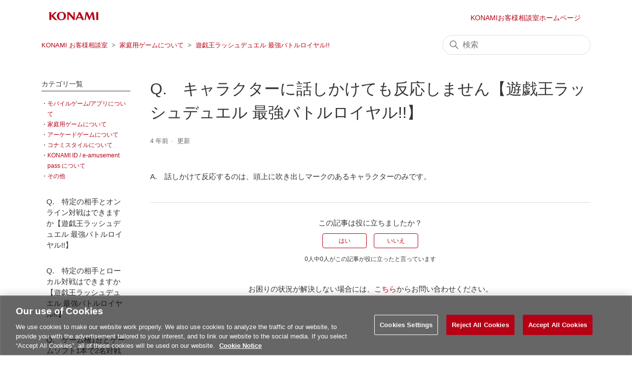

--- FILE ---
content_type: text/html; charset=utf-8
request_url: https://ja-support1.konami.com/hc/ja/articles/4404908801433-Q-%E3%82%AD%E3%83%A3%E3%83%A9%E3%82%AF%E3%82%BF%E3%83%BC%E3%81%AB%E8%A9%B1%E3%81%97%E3%81%8B%E3%81%91%E3%81%A6%E3%82%82%E5%8F%8D%E5%BF%9C%E3%81%97%E3%81%BE%E3%81%9B%E3%82%93-%E9%81%8A%E6%88%AF%E7%8E%8B%E3%83%A9%E3%83%83%E3%82%B7%E3%83%A5%E3%83%87%E3%83%A5%E3%82%A8%E3%83%AB-%E6%9C%80%E5%BC%B7%E3%83%90%E3%83%88%E3%83%AB%E3%83%AD%E3%82%A4%E3%83%A4%E3%83%AB
body_size: 6489
content:
<!DOCTYPE html>
<html dir="ltr" lang="ja">
<head>
  <meta charset="utf-8" />
  <!-- v26892 -->


  <title>Q.　キャラクターに話しかけても反応しません【遊戯王ラッシュデュエル 最強バトルロイヤル!!】 &ndash; KONAMI お客様相談室</title>

  

  <meta name="description" content="A. 話しかけて反応するのは、頭上に吹き出しマークのあるキャラクターのみです。" /><meta property="og:image" content="https://ja-support1.konami.com/hc/theming_assets/01HZM7033TQXHV85YAAJ7VFJ1J" />
<meta property="og:type" content="website" />
<meta property="og:site_name" content="KONAMI お客様相談室" />
<meta property="og:title" content="Q.　キャラクターに話しかけても反応しません【遊戯王ラッシュデュエル 最強バトルロイヤル!!】" />
<meta property="og:description" content="A.　話しかけて反応するのは、頭上に吹き出しマークのあるキャラクターのみです。" />
<meta property="og:url" content="https://ja-support1.konami.com/hc/ja/articles/4404908801433" />
<link rel="canonical" href="https://ja-support1.konami.com/hc/ja/articles/4404908801433-Q-%E3%82%AD%E3%83%A3%E3%83%A9%E3%82%AF%E3%82%BF%E3%83%BC%E3%81%AB%E8%A9%B1%E3%81%97%E3%81%8B%E3%81%91%E3%81%A6%E3%82%82%E5%8F%8D%E5%BF%9C%E3%81%97%E3%81%BE%E3%81%9B%E3%82%93-%E9%81%8A%E6%88%AF%E7%8E%8B%E3%83%A9%E3%83%83%E3%82%B7%E3%83%A5%E3%83%87%E3%83%A5%E3%82%A8%E3%83%AB-%E6%9C%80%E5%BC%B7%E3%83%90%E3%83%88%E3%83%AB%E3%83%AD%E3%82%A4%E3%83%A4%E3%83%AB">
<link rel="alternate" hreflang="ja" href="https://ja-support1.konami.com/hc/ja/articles/4404908801433-Q-%E3%82%AD%E3%83%A3%E3%83%A9%E3%82%AF%E3%82%BF%E3%83%BC%E3%81%AB%E8%A9%B1%E3%81%97%E3%81%8B%E3%81%91%E3%81%A6%E3%82%82%E5%8F%8D%E5%BF%9C%E3%81%97%E3%81%BE%E3%81%9B%E3%82%93-%E9%81%8A%E6%88%AF%E7%8E%8B%E3%83%A9%E3%83%83%E3%82%B7%E3%83%A5%E3%83%87%E3%83%A5%E3%82%A8%E3%83%AB-%E6%9C%80%E5%BC%B7%E3%83%90%E3%83%88%E3%83%AB%E3%83%AD%E3%82%A4%E3%83%A4%E3%83%AB">
<link rel="alternate" hreflang="x-default" href="https://ja-support1.konami.com/hc/ja/articles/4404908801433-Q-%E3%82%AD%E3%83%A3%E3%83%A9%E3%82%AF%E3%82%BF%E3%83%BC%E3%81%AB%E8%A9%B1%E3%81%97%E3%81%8B%E3%81%91%E3%81%A6%E3%82%82%E5%8F%8D%E5%BF%9C%E3%81%97%E3%81%BE%E3%81%9B%E3%82%93-%E9%81%8A%E6%88%AF%E7%8E%8B%E3%83%A9%E3%83%83%E3%82%B7%E3%83%A5%E3%83%87%E3%83%A5%E3%82%A8%E3%83%AB-%E6%9C%80%E5%BC%B7%E3%83%90%E3%83%88%E3%83%AB%E3%83%AD%E3%82%A4%E3%83%A4%E3%83%AB">

  <link rel="stylesheet" href="//static.zdassets.com/hc/assets/application-f34d73e002337ab267a13449ad9d7955.css" media="all" id="stylesheet" />
  <link rel="stylesheet" type="text/css" href="/hc/theming_assets/10583200/900002028523/style.css?digest=54072673250585">

  <link rel="icon" type="image/x-icon" href="/hc/theming_assets/01HZM70388V08H8ZBY094C9JF9">

    

  <meta content="width=device-width, initial-scale=1.0" name="viewport" />
<script type="text/javascript">
var settings = {
  brand_title: "BrandTitle",
}
</script>

<!-- Google Tag Manager -->
<script>(function(w,d,s,l,i){w[l]=w[l]||[];w[l].push({'gtm.start':
new Date().getTime(),event:'gtm.js'});var f=d.getElementsByTagName(s)[0],
j=d.createElement(s),dl=l!='dataLayer'?'&l='+l:'';j.async=true;j.src=
'https://www.googletagmanager.com/gtm.js?id='+i+dl;f.parentNode.insertBefore(j,f);
})(window,document,'script','dataLayer','GTM-K4FHZBX');</script>
<!-- End Google Tag Manager -->

<link rel="stylesheet" type="text/css" href="/hc/theming_assets/01HZM6ZZSH982WP3YD5NYQ1E3D" />

<script type="text/javascript">
/* ファビコン */
user_agent = navigator.userAgent;

/* IE11判定 */
if(user_agent.match(/rv:11/) !== null){
  document.write('<link rel="shortcut icon" href="/hc/theming_assets/01HZM7002Y3HV889W0BK3N7NGV" type="image/x-icon">');
} else {
  document.write('<link rel="shortcut icon" href="/hc/theming_assets/01HZM7002Y3HV889W0BK3N7NGV" type="image/x-icon">');
  document.write('<link rel="apple-touch-icon" href="/hc/theming_assets/01HZM7007EGCHBAEGQGZNVN2N2" sizes="180x180">');
  document.write('<link rel="icon" type="image/png" href="/hc/theming_assets/01HZM700BGF5QK7HREHNBCHT6Y" sizes="256x256">');
}
</script>
  
</head>
<body class="">
  
  
  

  <!-- Google Tag Manager (noscript) -->
<noscript><iframe src="https://www.googletagmanager.com/ns.html?id=GTM-K4FHZBX"
height="0" width="0" style="display:none;visibility:hidden"></iframe></noscript>
<!-- End Google Tag Manager (noscript) -->
<a class="skip-navigation" tabindex="1" href="#main-content">メインコンテンツへスキップ</a>

<header class="header">
  <div class="inner">

    <div class="logo">
      <a href="https://www.konami.com/games/jp/ja/" target="_blank" class="logo_link">
        <img width="37" height="37" src="/hc/theming_assets/01HZM702ZWY1H6WQ4JD3FFAC3J" alt="KONAMI お客様相談室 ヘルプセンターのホームページ">
      </a>
    </div>
    <div class="nav-wrapper">
      <nav class="user-nav" id="user-nav">
        <a href="https://www.konami.com/games/inquiry/jp/" target="_blank" >
          KONAMIお客様相談室ホームページ
        </a>
      </nav>

    </div>

  </div>
</header>

<script type="text/javascript">

  window.zESettings = {
    webWidget: {
      chat: {
        menuOptions: {
          emailTranscript: false
        }
      }
    }
  };
</script>

  <main role="main">
    <div class="container-divider"></div>
<div class="container">
  <div class="inner">

    <nav class="sub-nav">
      <ol class="breadcrumbs">
  
    <li title="KONAMI お客様相談室">
      
        <a href="/hc/ja">KONAMI お客様相談室</a>
      
    </li>
  
    <li title="家庭用ゲームについて">
      
        <a href="/hc/ja/categories/900001311183-%E5%AE%B6%E5%BA%AD%E7%94%A8%E3%82%B2%E3%83%BC%E3%83%A0%E3%81%AB%E3%81%A4%E3%81%84%E3%81%A6">家庭用ゲームについて</a>
      
    </li>
  
    <li title="遊戯王ラッシュデュエル 最強バトルロイヤル!!">
      
        <a href="/hc/ja/sections/4404908668057-%E9%81%8A%E6%88%AF%E7%8E%8B%E3%83%A9%E3%83%83%E3%82%B7%E3%83%A5%E3%83%87%E3%83%A5%E3%82%A8%E3%83%AB-%E6%9C%80%E5%BC%B7%E3%83%90%E3%83%88%E3%83%AB%E3%83%AD%E3%82%A4%E3%83%A4%E3%83%AB">遊戯王ラッシュデュエル 最強バトルロイヤル!!</a>
      
    </li>
  
</ol>

      <div class="search-container">
        <svg xmlns="http://www.w3.org/2000/svg" width="12" height="12" focusable="false" viewBox="0 0 12 12" class="search-icon">
          <circle cx="4.5" cy="4.5" r="4" fill="none" stroke="currentColor"/>
          <path stroke="currentColor" stroke-linecap="round" d="M11 11L7.5 7.5"/>
        </svg>
        <form role="search" class="search" data-search="" action="/hc/ja/search" accept-charset="UTF-8" method="get"><input type="hidden" name="utf8" value="&#x2713;" autocomplete="off" /><input type="hidden" name="category" id="category" value="900001311183" autocomplete="off" />
<input type="search" name="query" id="query" placeholder="検索" aria-label="検索" /></form>
      </div>
    </nav>

    <div class="article-container" id="article-container">
      <aside class="article-sidebar" aria-labelledby="section-articles-title">
        <div class="category-navi js-category-navi">&nbsp;</div>

        
          <div class="collapsible-sidebar">
            <button type="button" class="collapsible-sidebar-toggle" aria-labelledby="section-articles-title" aria-expanded="false">
              <svg xmlns="http://www.w3.org/2000/svg" width="20" height="20" focusable="false" viewBox="0 0 12 12" aria-hidden="true" class="collapsible-sidebar-toggle-icon chevron-icon">
                <path fill="none" stroke="currentColor" stroke-linecap="round" d="M3 4.5l2.6 2.6c.2.2.5.2.7 0L9 4.5"/>
              </svg>
              <svg xmlns="http://www.w3.org/2000/svg" width="20" height="20" focusable="false" viewBox="0 0 12 12" aria-hidden="true" class="collapsible-sidebar-toggle-icon x-icon">
                <path stroke="currentColor" stroke-linecap="round" d="M3 9l6-6m0 6L3 3"/>
              </svg>
            </button>
            <span id="section-articles-title" class="collapsible-sidebar-title sidenav-title">
              このセクションの記事
            </span>
            <div class="collapsible-sidebar-body">
              <ul>
                
                  <li>
                    <a href="/hc/ja/articles/4404960149913-Q-%E7%89%B9%E5%AE%9A%E3%81%AE%E7%9B%B8%E6%89%8B%E3%81%A8%E3%82%AA%E3%83%B3%E3%83%A9%E3%82%A4%E3%83%B3%E5%AF%BE%E6%88%A6%E3%81%AF%E3%81%A7%E3%81%8D%E3%81%BE%E3%81%99%E3%81%8B-%E9%81%8A%E6%88%AF%E7%8E%8B%E3%83%A9%E3%83%83%E3%82%B7%E3%83%A5%E3%83%87%E3%83%A5%E3%82%A8%E3%83%AB-%E6%9C%80%E5%BC%B7%E3%83%90%E3%83%88%E3%83%AB%E3%83%AD%E3%82%A4%E3%83%A4%E3%83%AB" class="sidenav-item ">Q.　特定の相手とオンライン対戦はできますか【遊戯王ラッシュデュエル 最強バトルロイヤル!!】</a>
                  </li>
                
                  <li>
                    <a href="/hc/ja/articles/4405120160281--Q-%E7%89%B9%E5%AE%9A%E3%81%AE%E7%9B%B8%E6%89%8B%E3%81%A8%E3%83%AD%E3%83%BC%E3%82%AB%E3%83%AB%E5%AF%BE%E6%88%A6%E3%81%AF%E3%81%A7%E3%81%8D%E3%81%BE%E3%81%99%E3%81%8B-%E9%81%8A%E6%88%AF%E7%8E%8B%E3%83%A9%E3%83%83%E3%82%B7%E3%83%A5%E3%83%87%E3%83%A5%E3%82%A8%E3%83%AB-%E6%9C%80%E5%BC%B7%E3%83%90%E3%83%88%E3%83%AB%E3%83%AD%E3%82%A4%E3%83%A4%E3%83%AB" class="sidenav-item "> Q.　特定の相手とローカル対戦はできますか【遊戯王ラッシュデュエル 最強バトルロイヤル!!】</a>
                  </li>
                
                  <li>
                    <a href="/hc/ja/articles/4404908723993-Q-%E3%82%B2%E3%83%BC%E3%83%A0%E6%A9%9F1%E5%8F%B0%E3%81%A8%E3%82%B2%E3%83%BC%E3%83%A0%E3%82%BD%E3%83%95%E3%83%881%E6%9C%AC%E3%81%A72%E5%90%8D%E5%AF%BE%E6%88%A6%E3%81%AF%E3%81%A7%E3%81%8D%E3%81%BE%E3%81%99%E3%81%8B-%E9%81%8A%E6%88%AF%E7%8E%8B%E3%83%A9%E3%83%83%E3%82%B7%E3%83%A5%E3%83%87%E3%83%A5%E3%82%A8%E3%83%AB-%E6%9C%80%E5%BC%B7%E3%83%90%E3%83%88%E3%83%AB%E3%83%AD%E3%82%A4%E3%83%A4%E3%83%AB" class="sidenav-item ">Q.　ゲーム機1台とゲームソフト1本で2名対戦はできますか【遊戯王ラッシュデュエル 最強バトルロイヤル!!】</a>
                  </li>
                
                  <li>
                    <a href="/hc/ja/articles/4404908929305-Q-%E4%BD%93%E9%A8%93%E7%89%88%E3%81%8B%E3%82%89%E3%81%AE%E3%83%87%E3%83%BC%E3%82%BF%E5%BC%95%E3%81%8D%E7%B6%99%E3%81%8E%E3%81%AF%E3%81%A7%E3%81%8D%E3%81%BE%E3%81%99%E3%81%8B-%E9%81%8A%E6%88%AF%E7%8E%8B%E3%83%A9%E3%83%83%E3%82%B7%E3%83%A5%E3%83%87%E3%83%A5%E3%82%A8%E3%83%AB-%E6%9C%80%E5%BC%B7%E3%83%90%E3%83%88%E3%83%AB%E3%83%AD%E3%82%A4%E3%83%A4%E3%83%AB" class="sidenav-item ">Q.　体験版からのデータ引き継ぎはできますか【遊戯王ラッシュデュエル 最強バトルロイヤル!!】</a>
                  </li>
                
                  <li>
                    <a href="/hc/ja/articles/4404901568665-Q-%E3%82%AA%E3%83%B3%E3%83%A9%E3%82%A4%E3%83%B3%E5%AF%BE%E6%88%A6%E3%82%92%E3%81%99%E3%82%8B%E3%81%AB%E3%81%AF%E4%BD%95%E3%81%8C%E5%BF%85%E8%A6%81%E3%81%A7%E3%81%99%E3%81%8B-%E9%81%8A%E6%88%AF%E7%8E%8B%E3%83%A9%E3%83%83%E3%82%B7%E3%83%A5%E3%83%87%E3%83%A5%E3%82%A8%E3%83%AB-%E6%9C%80%E5%BC%B7%E3%83%90%E3%83%88%E3%83%AB%E3%83%AD%E3%82%A4%E3%83%A4%E3%83%AB" class="sidenav-item ">Q.　オンライン対戦をするには何が必要ですか【遊戯王ラッシュデュエル 最強バトルロイヤル!!】</a>
                  </li>
                
                  <li>
                    <a href="/hc/ja/articles/4404901572633-Q-%E3%82%AD%E3%83%A3%E3%83%B3%E3%83%9A%E3%83%BC%E3%83%B3%E3%82%B3%E3%83%BC%E3%83%89%E3%81%AF%E3%81%A9%E3%81%93%E3%81%A7%E5%85%A5%E5%8A%9B%E3%81%A7%E3%81%8D%E3%81%BE%E3%81%99%E3%81%8B-%E9%81%8A%E6%88%AF%E7%8E%8B%E3%83%A9%E3%83%83%E3%82%B7%E3%83%A5%E3%83%87%E3%83%A5%E3%82%A8%E3%83%AB-%E6%9C%80%E5%BC%B7%E3%83%90%E3%83%88%E3%83%AB%E3%83%AD%E3%82%A4%E3%83%A4%E3%83%AB" class="sidenav-item ">Q.　キャンペーンコードはどこで入力できますか【遊戯王ラッシュデュエル 最強バトルロイヤル!!】</a>
                  </li>
                
                  <li>
                    <a href="/hc/ja/articles/4404901895577-Q-%E3%83%A9%E3%83%83%E3%82%B7%E3%83%A5%E3%83%95%E3%83%AC%E3%83%B3%E3%83%89%E3%83%9D%E3%82%A4%E3%83%B3%E3%83%88%E3%82%AB%E3%83%BC%E3%83%89-%E3%81%A8%E3%81%AF%E4%BD%95%E3%81%A7%E3%81%99%E3%81%8B-%E9%81%8A%E6%88%AF%E7%8E%8B%E3%83%A9%E3%83%83%E3%82%B7%E3%83%A5%E3%83%87%E3%83%A5%E3%82%A8%E3%83%AB-%E6%9C%80%E5%BC%B7%E3%83%90%E3%83%88%E3%83%AB%E3%83%AD%E3%82%A4%E3%83%A4%E3%83%AB" class="sidenav-item ">Q.　「ラッシュフレンドポイントカード」とは何ですか【遊戯王ラッシュデュエル 最強バトルロイヤル!!】</a>
                  </li>
                
                  <li>
                    <a href="/hc/ja/articles/4404901888025-Q-%E3%83%87%E3%83%A5%E3%82%A8%E3%83%AB%E4%B8%AD%E3%81%AB%E7%9B%B8%E6%89%8B%E3%82%AD%E3%83%A3%E3%83%A9%E3%82%AF%E3%82%BF%E3%83%BC%E3%81%8B%E3%82%89%E9%80%B2%E8%A1%8C%E3%82%92%E6%80%A5%E3%81%90%E3%82%88%E3%81%86%E3%81%AB%E8%A8%80%E3%82%8F%E3%82%8C%E3%81%BE%E3%81%99-%E9%81%8A%E6%88%AF%E7%8E%8B%E3%83%A9%E3%83%83%E3%82%B7%E3%83%A5%E3%83%87%E3%83%A5%E3%82%A8%E3%83%AB-%E6%9C%80%E5%BC%B7%E3%83%90%E3%83%88%E3%83%AB%E3%83%AD%E3%82%A4%E3%83%A4%E3%83%AB" class="sidenav-item ">Q.　デュエル中に相手キャラクターから進行を急ぐように言われます【遊戯王ラッシュデュエル 最強バトルロイヤル!!】</a>
                  </li>
                
                  <li>
                    <a href="/hc/ja/articles/4404901860505-Q-%E3%82%BB%E3%83%BC%E3%83%96%E3%83%87%E3%83%BC%E3%82%BF%E3%81%AE%E5%89%8A%E9%99%A4%E6%96%B9%E6%B3%95%E3%82%92%E6%95%99%E3%81%88%E3%81%A6%E3%81%8F%E3%81%A0%E3%81%95%E3%81%84-%E9%81%8A%E6%88%AF%E7%8E%8B%E3%83%A9%E3%83%83%E3%82%B7%E3%83%A5%E3%83%87%E3%83%A5%E3%82%A8%E3%83%AB-%E6%9C%80%E5%BC%B7%E3%83%90%E3%83%88%E3%83%AB%E3%83%AD%E3%82%A4%E3%83%A4%E3%83%AB" class="sidenav-item ">Q.　セーブデータの削除方法を教えてください【遊戯王ラッシュデュエル 最強バトルロイヤル!!】</a>
                  </li>
                
                  <li>
                    <a href="/hc/ja/articles/4404908921625-Q-%E3%82%AB%E3%83%BC%E3%83%89%E4%B8%80%E8%A6%A7%E3%81%A7%E5%9F%8B%E3%82%81%E3%82%89%E3%82%8C%E3%81%AA%E3%81%84%E3%82%AB%E3%83%BC%E3%83%89%E3%81%8C%E3%81%82%E3%82%8A%E3%81%BE%E3%81%99-%E9%81%8A%E6%88%AF%E7%8E%8B%E3%83%A9%E3%83%83%E3%82%B7%E3%83%A5%E3%83%87%E3%83%A5%E3%82%A8%E3%83%AB-%E6%9C%80%E5%BC%B7%E3%83%90%E3%83%88%E3%83%AB%E3%83%AD%E3%82%A4%E3%83%A4%E3%83%AB" class="sidenav-item ">Q.　カード一覧で埋められないカードがあります【遊戯王ラッシュデュエル 最強バトルロイヤル!!】</a>
                  </li>
                
              </ul>
              
                <a href="/hc/ja/sections/4404908668057-%E9%81%8A%E6%88%AF%E7%8E%8B%E3%83%A9%E3%83%83%E3%82%B7%E3%83%A5%E3%83%87%E3%83%A5%E3%82%A8%E3%83%AB-%E6%9C%80%E5%BC%B7%E3%83%90%E3%83%88%E3%83%AB%E3%83%AD%E3%82%A4%E3%83%A4%E3%83%AB" class="article-sidebar-item">もっと見る</a>
              
            </div>
          </div>
        
      </aside>

      <article id="main-content" class="article">
        <header class="article-header">
          <h1 title="Q.　キャラクターに話しかけても反応しません【遊戯王ラッシュデュエル 最強バトルロイヤル!!】" class="article-title">
            Q.　キャラクターに話しかけても反応しません【遊戯王ラッシュデュエル 最強バトルロイヤル!!】
            
          </h1>

          <div class="article-author">
            <div class="article-meta">
              <ul class="meta-group">
                
                  <li class="meta-data"><time datetime="2021-08-12T01:18:22Z" title="2021-08-12T01:18:22Z" data-datetime="relative">2021年08月12日 01:18</time></li>
                  <li class="meta-data">更新</li>
                
              </ul>
            </div>
          </div>
        </header>

        <section class="article-info">
          <div class="article-content">
            <div class="article-body"><p>A.　話しかけて反応するのは、頭上に吹き出しマークのあるキャラクターのみです。</p></div>

            <div class="article-attachments">
              <ul class="attachments">
                
              </ul>
            </div>
          </div>
        </section>

        <footer>
          
            <div class="article-votes">
              <span class="article-votes-question" id="article-votes-label">この記事は役に立ちましたか？</span>
              <div class="article-votes-controls" role="group" aria-labelledby="article-votes-label">
                <button type="button" class="button article-vote article-vote-up" data-helper="vote" data-item="article" data-type="up" data-id="4404908801433" data-upvote-count="0" data-vote-count="0" data-vote-sum="0" data-vote-url="/hc/ja/articles/4404908801433/vote" data-value="null" data-label="0人中0人がこの記事が役に立ったと言っています" data-selected-class="button-primary" aria-label="この記事は役に立った" aria-pressed="false">はい</button>
                <button type="button" class="button article-vote article-vote-down" data-helper="vote" data-item="article" data-type="down" data-id="4404908801433" data-upvote-count="0" data-vote-count="0" data-vote-sum="0" data-vote-url="/hc/ja/articles/4404908801433/vote" data-value="null" data-label="0人中0人がこの記事が役に立ったと言っています" data-selected-class="button-primary" aria-label="この記事は役に立たなかった" aria-pressed="false">いいえ</button>
              </div>
              <small class="article-votes-count">
                <span class="article-vote-label" data-helper="vote" data-item="article" data-type="label" data-id="4404908801433" data-upvote-count="0" data-vote-count="0" data-vote-sum="0" data-vote-url="/hc/ja/articles/4404908801433/vote" data-value="null" data-label="0人中0人がこの記事が役に立ったと言っています">0人中0人がこの記事が役に立ったと言っています</span>
              </small>
            </div>
          

          <div class="article-more-questions">
            お困りの状況が解決しない場合には、<a href="/hc/ja/requests/new">こちら</a>からお問い合わせください。
          </div>
          
          <div class="article-return-to-top">
            <a href="#article-container">
              ページの先頭へ戻る 
              <svg xmlns="http://www.w3.org/2000/svg" class="article-return-to-top-icon" width="20" height="20" focusable="false" viewBox="0 0 12 12" aria-hidden="true">
                <path fill="none" stroke="currentColor" stroke-linecap="round" d="M3 4.5l2.6 2.6c.2.2.5.2.7 0L9 4.5"/>
              </svg>
            </a>
          </div>
        </footer>

        <div class="article-relatives">
          
            <div data-recent-articles></div>
          
          
        </div>
      </article>
    </div>
    
  </div>
</div>

  </main>

  <footer class="footer">
  <div class="local">
    <div class="inner">
      <ul class="links">
        <li><a href="/hc/ja/" class=" js-footer-privacy" target="_blank">個人情報等保護方針</a></li>
        <!-- OneTrust Cookie 設定ボタンの始点 -->
        <button id="ot-sdk-btn" class="ot-sdk-show-settings">Cookie 設定</button>
        <!-- OneTrust Cookie 設定ボタンの終点 -->
      </ul>

      <p class="copy js-footer-copy">&nbsp;</p>
    </div>
  </div>
</footer>


<div class="js-checksp checksp">&nbsp;</div>

<script type="text/javascript" src="//cdnjs.cloudflare.com/ajax/libs/babel-polyfill/7.8.3/polyfill.min.js"></script>
<script type="text/javascript" src="//cdn.jsdelivr.net/g/lodash@4.3.0,handlebarsjs@4.0.5,momentjs@2.9.0,jquery@3.2.1"></script>
<script type="text/javascript" src="//cdn.jsdelivr.net/npm/lscache@1.3.0/lscache.min.js"></script>

<script type="text/javascript" src="/hc/theming_assets/01HZM6ZZY4ZYKYZW5MAQD19056"></script>
<script type="text/javascript" src="/hc/theming_assets/01HZM702V86R8YWQ3X8JRDSD76"></script>
<script type="text/javascript" src="/hc/theming_assets/01HZM702NK7FEKPE8G8S95RPKJ"></script>



  <!-- / -->

  
  <script src="//static.zdassets.com/hc/assets/ja.dab7145c93f6aa6cbfac.js"></script>
  

  <script type="text/javascript">
  /*

    Greetings sourcecode lurker!

    This is for internal Zendesk and legacy usage,
    we don't support or guarantee any of these values
    so please don't build stuff on top of them.

  */

  HelpCenter = {};
  HelpCenter.account = {"subdomain":"konami","environment":"production","name":"Konami Digital Entertainment Co., Ltd."};
  HelpCenter.user = {"identifier":"da39a3ee5e6b4b0d3255bfef95601890afd80709","email":null,"name":"","role":"anonymous","avatar_url":"https://assets.zendesk.com/hc/assets/default_avatar.png","is_admin":false,"organizations":[],"groups":[]};
  HelpCenter.internal = {"asset_url":"//static.zdassets.com/hc/assets/","web_widget_asset_composer_url":"https://static.zdassets.com/ekr/snippet.js","current_session":{"locale":"ja","csrf_token":null,"shared_csrf_token":null},"usage_tracking":{"event":"article_viewed","data":"BAh7CDoLbG9jYWxlSSIHamEGOgZFVDoPYXJ0aWNsZV9pZGwrCJk9BpkBBDoKX21ldGF7DDoPYWNjb3VudF9pZGkDoHyhOhNoZWxwX2NlbnRlcl9pZGwrCFI/L4zRADoNYnJhbmRfaWRsKwjrG02M0QA6DHVzZXJfaWQwOhN1c2VyX3JvbGVfbmFtZUkiDkFOT05ZTU9VUwY7BlQ7AEkiB2phBjsGVDoaYW5vbnltb3VzX3RyYWNraW5nX2lkMA==--8258080f597f88aac368f43008a38c2475401235","url":"https://ja-support1.konami.com/hc/activity"},"current_record_id":"4404908801433","current_record_url":"/hc/ja/articles/4404908801433-Q-%E3%82%AD%E3%83%A3%E3%83%A9%E3%82%AF%E3%82%BF%E3%83%BC%E3%81%AB%E8%A9%B1%E3%81%97%E3%81%8B%E3%81%91%E3%81%A6%E3%82%82%E5%8F%8D%E5%BF%9C%E3%81%97%E3%81%BE%E3%81%9B%E3%82%93-%E9%81%8A%E6%88%AF%E7%8E%8B%E3%83%A9%E3%83%83%E3%82%B7%E3%83%A5%E3%83%87%E3%83%A5%E3%82%A8%E3%83%AB-%E6%9C%80%E5%BC%B7%E3%83%90%E3%83%88%E3%83%AB%E3%83%AD%E3%82%A4%E3%83%A4%E3%83%AB","current_record_title":"Q.　キャラクターに話しかけても反応しません【遊戯王ラッシュデュエル 最強バトルロイヤル!!】","current_text_direction":"ltr","current_brand_id":900002028523,"current_brand_name":"Konami Digital Entertainment Co., Ltd.","current_brand_url":"https://konami.zendesk.com","current_brand_active":true,"current_path":"/hc/ja/articles/4404908801433-Q-%E3%82%AD%E3%83%A3%E3%83%A9%E3%82%AF%E3%82%BF%E3%83%BC%E3%81%AB%E8%A9%B1%E3%81%97%E3%81%8B%E3%81%91%E3%81%A6%E3%82%82%E5%8F%8D%E5%BF%9C%E3%81%97%E3%81%BE%E3%81%9B%E3%82%93-%E9%81%8A%E6%88%AF%E7%8E%8B%E3%83%A9%E3%83%83%E3%82%B7%E3%83%A5%E3%83%87%E3%83%A5%E3%82%A8%E3%83%AB-%E6%9C%80%E5%BC%B7%E3%83%90%E3%83%88%E3%83%AB%E3%83%AD%E3%82%A4%E3%83%A4%E3%83%AB","show_autocomplete_breadcrumbs":true,"user_info_changing_enabled":false,"has_user_profiles_enabled":false,"has_end_user_attachments":true,"user_aliases_enabled":false,"has_anonymous_kb_voting":true,"has_multi_language_help_center":true,"show_at_mentions":false,"embeddables_config":{"embeddables_web_widget":false,"embeddables_help_center_auth_enabled":false,"embeddables_connect_ipms":false},"answer_bot_subdomain":"static","gather_plan_state":"subscribed","has_article_verification":true,"has_gather":true,"has_ckeditor":false,"has_community_enabled":false,"has_community_badges":true,"has_community_post_content_tagging":false,"has_gather_content_tags":true,"has_guide_content_tags":true,"has_user_segments":true,"has_answer_bot_web_form_enabled":true,"has_garden_modals":false,"theming_cookie_key":"hc-da39a3ee5e6b4b0d3255bfef95601890afd80709-2-preview","is_preview":false,"has_search_settings_in_plan":true,"theming_api_version":2,"theming_settings":{"brand_color":"#b60014","brand_text_color":"#FFFFFF","text_color":"#333333","link_color":"#b60014","background_color":"#FFFFFF","heading_font":"-apple-system, BlinkMacSystemFont, 'Segoe UI', Helvetica, Arial, sans-serif","text_font":"-apple-system, BlinkMacSystemFont, 'Segoe UI', Helvetica, Arial, sans-serif","logo_image":"/hc/theming_assets/01HZM702ZWY1H6WQ4JD3FFAC3J","logo":"/hc/theming_assets/01HZM7033TQXHV85YAAJ7VFJ1J","favicon":"/hc/theming_assets/01HZM70388V08H8ZBY094C9JF9","brand_title":"BrandTitle","login_permission":true,"homepage_background_image":"/hc/theming_assets/01HZM703DFTA3AR760PBKM0EKP","instant_search":true,"scoped_kb_search":true,"show_recent_activity":true,"show_articles_in_section":true,"show_recently_viewed_articles":true,"show_related_articles":false},"has_pci_credit_card_custom_field":true,"help_center_restricted":false,"is_assuming_someone_else":false,"flash_messages":[],"user_photo_editing_enabled":true,"user_preferred_locale":"ja","base_locale":"ja","login_url":"https://konami.zendesk.com/access?brand_id=900002028523\u0026return_to=https%3A%2F%2Fja-support1.konami.com%2Fhc%2Fja%2Farticles%2F4404908801433-Q-%25E3%2582%25AD%25E3%2583%25A3%25E3%2583%25A9%25E3%2582%25AF%25E3%2582%25BF%25E3%2583%25BC%25E3%2581%25AB%25E8%25A9%25B1%25E3%2581%2597%25E3%2581%258B%25E3%2581%2591%25E3%2581%25A6%25E3%2582%2582%25E5%258F%258D%25E5%25BF%259C%25E3%2581%2597%25E3%2581%25BE%25E3%2581%259B%25E3%2582%2593-%25E9%2581%258A%25E6%2588%25AF%25E7%258E%258B%25E3%2583%25A9%25E3%2583%2583%25E3%2582%25B7%25E3%2583%25A5%25E3%2583%2587%25E3%2583%25A5%25E3%2582%25A8%25E3%2583%25AB-%25E6%259C%2580%25E5%25BC%25B7%25E3%2583%2590%25E3%2583%2588%25E3%2583%25AB%25E3%2583%25AD%25E3%2582%25A4%25E3%2583%25A4%25E3%2583%25AB","has_alternate_templates":true,"has_custom_statuses_enabled":true,"has_hc_generative_answers_setting_enabled":true,"has_generative_search_with_zgpt_enabled":false,"has_suggested_initial_questions_enabled":false,"has_guide_service_catalog":true,"has_service_catalog_search_poc":false,"has_service_catalog_itam":false,"has_csat_reverse_2_scale_in_mobile":false,"has_knowledge_navigation":false,"has_unified_navigation":false,"has_unified_navigation_eap_access":true,"has_csat_bet365_branding":false,"version":"v26892","dev_mode":false};
</script>

  
  
  <script src="//static.zdassets.com/hc/assets/hc_enduser-9d4172d9b2efbb6d87e4b5da3258eefa.js"></script>
  <script type="text/javascript" src="/hc/theming_assets/10583200/900002028523/script.js?digest=54072673250585"></script>
  
</body>
</html>

--- FILE ---
content_type: text/html; charset=utf-8
request_url: https://ja-support1.konami.com/hc/ja/requests/new
body_size: 5399
content:
<!DOCTYPE html>
<html dir="ltr" lang="ja">
<head>
  <meta charset="utf-8" />
  <!-- v26892 -->


  <title>リクエストを送信 &ndash; KONAMI お客様相談室</title>

  

  <link href="https://ja-support1.konami.com/hc/ja/requests/new" rel="canonical">

  <link rel="stylesheet" href="//static.zdassets.com/hc/assets/application-f34d73e002337ab267a13449ad9d7955.css" media="all" id="stylesheet" />
  <link rel="stylesheet" type="text/css" href="/hc/theming_assets/10583200/900002028523/style.css?digest=54072673250585">

  <link rel="icon" type="image/x-icon" href="/hc/theming_assets/01HZM70388V08H8ZBY094C9JF9">

    

  <meta content="width=device-width, initial-scale=1.0" name="viewport" />
<script type="text/javascript">
var settings = {
  brand_title: "BrandTitle",
}
</script>

<!-- Google Tag Manager -->
<script>(function(w,d,s,l,i){w[l]=w[l]||[];w[l].push({'gtm.start':
new Date().getTime(),event:'gtm.js'});var f=d.getElementsByTagName(s)[0],
j=d.createElement(s),dl=l!='dataLayer'?'&l='+l:'';j.async=true;j.src=
'https://www.googletagmanager.com/gtm.js?id='+i+dl;f.parentNode.insertBefore(j,f);
})(window,document,'script','dataLayer','GTM-K4FHZBX');</script>
<!-- End Google Tag Manager -->

<link rel="stylesheet" type="text/css" href="/hc/theming_assets/01HZM6ZZSH982WP3YD5NYQ1E3D" />

<script type="text/javascript">
/* ファビコン */
user_agent = navigator.userAgent;

/* IE11判定 */
if(user_agent.match(/rv:11/) !== null){
  document.write('<link rel="shortcut icon" href="/hc/theming_assets/01HZM7002Y3HV889W0BK3N7NGV" type="image/x-icon">');
} else {
  document.write('<link rel="shortcut icon" href="/hc/theming_assets/01HZM7002Y3HV889W0BK3N7NGV" type="image/x-icon">');
  document.write('<link rel="apple-touch-icon" href="/hc/theming_assets/01HZM7007EGCHBAEGQGZNVN2N2" sizes="180x180">');
  document.write('<link rel="icon" type="image/png" href="/hc/theming_assets/01HZM700BGF5QK7HREHNBCHT6Y" sizes="256x256">');
}
</script>
  
</head>
<body class="">
  
  
  

  <!-- Google Tag Manager (noscript) -->
<noscript><iframe src="https://www.googletagmanager.com/ns.html?id=GTM-K4FHZBX"
height="0" width="0" style="display:none;visibility:hidden"></iframe></noscript>
<!-- End Google Tag Manager (noscript) -->
<a class="skip-navigation" tabindex="1" href="#main-content">メインコンテンツへスキップ</a>

<header class="header">
  <div class="inner">

    <div class="logo">
      <a href="https://www.konami.com/games/jp/ja/" target="_blank" class="logo_link">
        <img width="37" height="37" src="/hc/theming_assets/01HZM702ZWY1H6WQ4JD3FFAC3J" alt="KONAMI お客様相談室 ヘルプセンターのホームページ">
      </a>
    </div>
    <div class="nav-wrapper">
      <nav class="user-nav" id="user-nav">
        <a href="https://www.konami.com/games/inquiry/jp/" target="_blank" >
          KONAMIお客様相談室ホームページ
        </a>
      </nav>

    </div>

  </div>
</header>

<script type="text/javascript">

  window.zESettings = {
    webWidget: {
      chat: {
        menuOptions: {
          emailTranscript: false
        }
      }
    }
  };
</script>

  <main role="main">
    <div class="container-divider"></div>
<div class="container">
  <div class="inner">

    <nav class="sub-nav">
      <ol class="breadcrumbs">
  
    <li title="KONAMI お客様相談室">
      
        <a href="/hc/ja">KONAMI お客様相談室</a>
      
    </li>
  
    <li title="リクエストを送信">
      
        リクエストを送信
      
    </li>
  
</ol>

      <div class="search-container">
        <svg xmlns="http://www.w3.org/2000/svg" width="12" height="12" focusable="false" viewBox="0 0 12 12" class="search-icon">
          <circle cx="4.5" cy="4.5" r="4" fill="none" stroke="currentColor"/>
          <path stroke="currentColor" stroke-linecap="round" d="M11 11L7.5 7.5"/>
        </svg>
        <form role="search" class="search" data-search="" action="/hc/ja/search" accept-charset="UTF-8" method="get"><input type="hidden" name="utf8" value="&#x2713;" autocomplete="off" /><input type="search" name="query" id="query" placeholder="検索" aria-label="検索" /></form>
      </div>
    </nav>

    <div class="form-container">

      <aside class="form-sidebar">
        <div class="category-navi js-category-navi">&nbsp;</div>
      </aside>
    

      <div class="form-content">

        <h1 class="main-title">
          リクエストを送信
          <span class="follow-up-hint">
            
          </span>
        </h1>

        
        <div id="main-content" class="form">
          <form id="new_request" class="request-form" data-form="" data-form-type="request" action="/hc/ja/requests" accept-charset="UTF-8" method="post"><input type="hidden" name="utf8" value="&#x2713;" autocomplete="off" />



  

  <div class="form-field select optional request_ticket_form_id"><label for="request_issue_type_select">以下の中から該当する問題を選択してください</label>
<select name="request[ticket_form_id]" id="request_issue_type_select" aria-label="以下の中から該当する問題を選択してください" autofocus="autofocus"><option data-url="https://ja-support1.konami.com/hc/ja/requests/new" value="-">-</option>
<option data-url="https://ja-support1.konami.com/hc/ja/requests/new?ticket_form_id=900000143646" value="900000143646">家庭用ゲーム、モバイルゲームのお問い合わせ</option>
<option data-url="https://ja-support1.konami.com/hc/ja/requests/new?ticket_form_id=900000143666" value="900000143666">カードゲームについてのお問い合わせ</option>
<option data-url="https://ja-support1.konami.com/hc/ja/requests/new?ticket_form_id=900001142643" value="900001142643">KONAMI商品サービスに関する著作権侵害情報(URL)ご提供</option>
<option data-url="https://ja-support1.konami.com/hc/ja/requests/new?ticket_form_id=900000143686" value="900000143686">アーケードゲームのお問い合わせ</option>
<option data-url="https://ja-support1.konami.com/hc/ja/requests/new?ticket_form_id=900000143726" value="900000143726">PASELIに関するお問い合わせ</option>
<option data-url="https://ja-support1.konami.com/hc/ja/requests/new?ticket_form_id=900000143746" value="900000143746">KONAMI ID照会/パスワード再発行で解決できない方、二段階認証やワンタイムパスワードに関するお問合せ</option>
<option data-url="https://ja-support1.konami.com/hc/ja/requests/new?ticket_form_id=900000143766" value="900000143766">コナミスタイルに関するお問い合わせ</option>
<option data-url="https://ja-support1.konami.com/hc/ja/requests/new?ticket_form_id=900001142703" value="900001142703">コナミスタイルエラーに関するお問い合わせ</option>
<option data-url="https://ja-support1.konami.com/hc/ja/requests/new?ticket_form_id=900001142723" value="900001142723">野球コンテンツ（家庭用）に関するお問い合わせ</option>
<option data-url="https://ja-support1.konami.com/hc/ja/requests/new?ticket_form_id=900001142763" value="900001142763">コナミ野球コンテンツ イベント公式サイトに関するお問い合わせ</option>
<option data-url="https://ja-support1.konami.com/hc/ja/requests/new?ticket_form_id=900001142783" value="900001142783">プロ野球スピリッツ2019悪質行為報告</option>
<option data-url="https://ja-support1.konami.com/hc/ja/requests/new?ticket_form_id=900000143866" value="900000143866">実況パワフルプロ野球サクセススペシャル悪質行為報告</option>
<option data-url="https://ja-support1.konami.com/hc/ja/requests/new?ticket_form_id=4545317273241" value="4545317273241">■返金申出フォーム■</option>
<option data-url="https://ja-support1.konami.com/hc/ja/requests/new?ticket_form_id=8474668010521" value="8474668010521">法人のお客様からの番組等での使用許諾、報道関係のお問い合わせ</option>
<option data-url="https://ja-support1.konami.com/hc/ja/requests/new?ticket_form_id=8858199092889" value="8858199092889">法人のお客様からのプロモーション、マーケティング提案等のお問い合わせ</option>
<option data-url="https://ja-support1.konami.com/hc/ja/requests/new?ticket_form_id=8858301337497" value="8858301337497">法人のお客様からの商品化、販促利用、楽曲利用など当社IPの利用許諾について</option>
<option data-url="https://ja-support1.konami.com/hc/ja/requests/new?ticket_form_id=8858352077209" value="8858352077209">法人のお客様からのe-sports施策に関するお問い合わせ</option>
<option data-url="https://ja-support1.konami.com/hc/ja/requests/new?ticket_form_id=8922942313753" value="8922942313753">法人のお客様からの番組等での使用許諾、報道関係のお問い合わせ</option>
<option data-url="https://ja-support1.konami.com/hc/ja/requests/new?ticket_form_id=8923746108697" value="8923746108697">法人のお客様からのプロモーション、マーケティング提案等のお問い合わせ</option>
<option data-url="https://ja-support1.konami.com/hc/ja/requests/new?ticket_form_id=8923699453209" value="8923699453209">法人のお客様からの商品化、販促利用、楽曲利用など当社IPの利用許諾について</option>
<option data-url="https://ja-support1.konami.com/hc/ja/requests/new?ticket_form_id=8923750490009" value="8923750490009">法人のお客様からのe-sports施策に関するお問い合わせ</option>
<option data-url="https://ja-support1.konami.com/hc/ja/requests/new?ticket_form_id=13653890068121" value="13653890068121">「桃太郎電鉄 教育版 ～日本っておもしろい！～」申し込みフォーム（学校利用向け）</option>
<option data-url="https://ja-support1.konami.com/hc/ja/requests/new?ticket_form_id=13654013047833" value="13654013047833">「桃太郎電鉄 教育版 ～日本っておもしろい！～」申し込みフォーム（教育委員会・自治体向け）</option>
<option data-url="https://ja-support1.konami.com/hc/ja/requests/new?ticket_form_id=44424634386457" value="44424634386457">「桃太郎電鉄 教育版Lite～日本っておもしろい！～」申し込みフォーム（フリースクールなどの教育機関向け）</option>
<option data-url="https://ja-support1.konami.com/hc/ja/requests/new?ticket_form_id=13655082624537" value="13655082624537">「桃太郎電鉄 教育版 ～日本っておもしろい！～」申し込みに関するお問い合わせ</option>
<option data-url="https://ja-support1.konami.com/hc/ja/requests/new?ticket_form_id=15270780402713" value="15270780402713">「桃太郎電鉄 教育版Lite～日本っておもしろい！～」申し込みフォーム（教育委員会・地方自治体向け・管轄する学校への一括導入用）</option>
<option data-url="https://ja-support1.konami.com/hc/ja/requests/new?ticket_form_id=16345957563929" value="16345957563929">【遊戯王OCG/ラッシュデュエル】購入したカード・商品についてのお問い合わせ</option>
<option data-url="https://ja-support1.konami.com/hc/ja/requests/new?ticket_form_id=19479644650521" value="19479644650521">コナミクリエイティブセンター銀座に関するお問い合わせ</option>
<option data-url="https://ja-support1.konami.com/hc/ja/requests/new?ticket_form_id=35957066474521" value="35957066474521">パチンコ・パチスロに関するお問い合わせ</option>
<option data-url="https://ja-support1.konami.com/hc/ja/requests/new?ticket_form_id=42908224609817" value="42908224609817">「桃鉄白地図」お申し込みフォーム（自治体向け）</option>
<option data-url="https://ja-support1.konami.com/hc/ja/requests/new?ticket_form_id=42909313458713" value="42909313458713">「桃鉄白地図」情報送信フォーム（自治体向け）</option>
<option data-url="https://ja-support1.konami.com/hc/ja/requests/new?ticket_form_id=43102841241113" value="43102841241113">「桃鉄白地図」に関するお問い合わせ</option>
<option data-url="https://ja-support1.konami.com/hc/ja/requests/new?ticket_form_id=44371812714393" value="44371812714393">「桃太郎電鉄 地方創生SDGsマーク」お申し込みフォーム（自治体向け）</option>
<option data-url="https://ja-support1.konami.com/hc/ja/requests/new?ticket_form_id=44314843140889" value="44314843140889">送付先情報入力フォーム</option>
<option data-url="https://ja-support1.konami.com/hc/ja/requests/new?ticket_form_id=46374387517209" value="46374387517209">送付先情報入力フォーム</option>
<option data-url="https://ja-support1.konami.com/hc/ja/requests/new?ticket_form_id=49162319628953" value="49162319628953">「桃鉄白地図」情報送信フォーム（教育機関向け）</option>
<option data-url="https://ja-support1.konami.com/hc/ja/requests/new?ticket_form_id=49160718221721" value="49160718221721">「桃鉄白地図」お申し込みフォーム（教育機関向け）</option>
<option data-url="https://ja-support1.konami.com/hc/ja/requests/new?ticket_form_id=49948743753241" value="49948743753241">法人のお客様からの番組等での使用許諾、報道関係のお問い合わせ</option>
<option data-url="https://ja-support1.konami.com/hc/ja/requests/new?ticket_form_id=49948755806745" value="49948755806745">法人のお客様からの商品化、販促利用、楽曲利用など当社IPの利用許諾について</option>
<option data-url="https://ja-support1.konami.com/hc/ja/requests/new?ticket_form_id=49949264524313" value="49949264524313">法人のお客様からのプロモーション、マーケティング提案等のお問い合わせ</option>
<option data-url="https://ja-support1.konami.com/hc/ja/requests/new?ticket_form_id=51781766551065" value="51781766551065">KONAMI eスポーツスタジオに関するお問い合わせ</option>
<option data-url="https://ja-support1.konami.com/hc/ja/requests/new?ticket_form_id=51782102758169" value="51782102758169">eスポーツ学院に関するお問い合わせ</option></select></div>

  

  

  

  

  

  

  

  

</form>





        </div>
      </div>
    </div>

  </div>
</div>

<script type="text/javascript" src="/hc/theming_assets/01HZM702GZJYWM0CSD5RPCGSCV"></script>

  </main>

  <footer class="footer">
  <div class="local">
    <div class="inner">
      <ul class="links">
        <li><a href="/hc/ja/" class=" js-footer-privacy" target="_blank">個人情報等保護方針</a></li>
        <!-- OneTrust Cookie 設定ボタンの始点 -->
        <button id="ot-sdk-btn" class="ot-sdk-show-settings">Cookie 設定</button>
        <!-- OneTrust Cookie 設定ボタンの終点 -->
      </ul>

      <p class="copy js-footer-copy">&nbsp;</p>
    </div>
  </div>
</footer>


<div class="js-checksp checksp">&nbsp;</div>

<script type="text/javascript" src="//cdnjs.cloudflare.com/ajax/libs/babel-polyfill/7.8.3/polyfill.min.js"></script>
<script type="text/javascript" src="//cdn.jsdelivr.net/g/lodash@4.3.0,handlebarsjs@4.0.5,momentjs@2.9.0,jquery@3.2.1"></script>
<script type="text/javascript" src="//cdn.jsdelivr.net/npm/lscache@1.3.0/lscache.min.js"></script>

<script type="text/javascript" src="/hc/theming_assets/01HZM6ZZY4ZYKYZW5MAQD19056"></script>
<script type="text/javascript" src="/hc/theming_assets/01HZM702V86R8YWQ3X8JRDSD76"></script>
<script type="text/javascript" src="/hc/theming_assets/01HZM702NK7FEKPE8G8S95RPKJ"></script>



  <!-- / -->

  
  <script src="//static.zdassets.com/hc/assets/ja.dab7145c93f6aa6cbfac.js"></script>
  

  <script type="text/javascript">
  /*

    Greetings sourcecode lurker!

    This is for internal Zendesk and legacy usage,
    we don't support or guarantee any of these values
    so please don't build stuff on top of them.

  */

  HelpCenter = {};
  HelpCenter.account = {"subdomain":"konami","environment":"production","name":"Konami Digital Entertainment Co., Ltd."};
  HelpCenter.user = {"identifier":"da39a3ee5e6b4b0d3255bfef95601890afd80709","email":null,"name":"","role":"anonymous","avatar_url":"https://assets.zendesk.com/hc/assets/default_avatar.png","is_admin":false,"organizations":[],"groups":[]};
  HelpCenter.internal = {"asset_url":"//static.zdassets.com/hc/assets/","web_widget_asset_composer_url":"https://static.zdassets.com/ekr/snippet.js","current_session":{"locale":"ja","csrf_token":null,"shared_csrf_token":null},"usage_tracking":{"event":"submit_request_form_viewed","data":"[base64]","url":"https://ja-support1.konami.com/hc/activity"},"current_record_id":null,"current_record_url":null,"current_record_title":null,"current_text_direction":"ltr","current_brand_id":900002028523,"current_brand_name":"Konami Digital Entertainment Co., Ltd.","current_brand_url":"https://konami.zendesk.com","current_brand_active":true,"current_path":"/hc/ja/requests/new","show_autocomplete_breadcrumbs":true,"user_info_changing_enabled":false,"has_user_profiles_enabled":false,"has_end_user_attachments":true,"user_aliases_enabled":false,"has_anonymous_kb_voting":true,"has_multi_language_help_center":true,"show_at_mentions":false,"embeddables_config":{"embeddables_web_widget":false,"embeddables_help_center_auth_enabled":false,"embeddables_connect_ipms":false},"answer_bot_subdomain":"static","gather_plan_state":"subscribed","has_article_verification":true,"has_gather":true,"has_ckeditor":false,"has_community_enabled":false,"has_community_badges":true,"has_community_post_content_tagging":false,"has_gather_content_tags":true,"has_guide_content_tags":true,"has_user_segments":true,"has_answer_bot_web_form_enabled":true,"has_garden_modals":false,"theming_cookie_key":"hc-da39a3ee5e6b4b0d3255bfef95601890afd80709-2-preview","is_preview":false,"has_search_settings_in_plan":true,"theming_api_version":2,"theming_settings":{"brand_color":"#b60014","brand_text_color":"#FFFFFF","text_color":"#333333","link_color":"#b60014","background_color":"#FFFFFF","heading_font":"-apple-system, BlinkMacSystemFont, 'Segoe UI', Helvetica, Arial, sans-serif","text_font":"-apple-system, BlinkMacSystemFont, 'Segoe UI', Helvetica, Arial, sans-serif","logo_image":"/hc/theming_assets/01HZM702ZWY1H6WQ4JD3FFAC3J","logo":"/hc/theming_assets/01HZM7033TQXHV85YAAJ7VFJ1J","favicon":"/hc/theming_assets/01HZM70388V08H8ZBY094C9JF9","brand_title":"BrandTitle","login_permission":true,"homepage_background_image":"/hc/theming_assets/01HZM703DFTA3AR760PBKM0EKP","instant_search":true,"scoped_kb_search":true,"show_recent_activity":true,"show_articles_in_section":true,"show_recently_viewed_articles":true,"show_related_articles":false},"has_pci_credit_card_custom_field":true,"help_center_restricted":false,"is_assuming_someone_else":false,"flash_messages":[],"user_photo_editing_enabled":true,"user_preferred_locale":"ja","base_locale":"ja","login_url":"https://konami.zendesk.com/access?brand_id=900002028523\u0026return_to=https%3A%2F%2Fja-support1.konami.com%2Fhc%2Fja%2Frequests%2Fnew","has_alternate_templates":true,"has_custom_statuses_enabled":true,"has_hc_generative_answers_setting_enabled":true,"has_generative_search_with_zgpt_enabled":false,"has_suggested_initial_questions_enabled":false,"has_guide_service_catalog":true,"has_service_catalog_search_poc":false,"has_service_catalog_itam":false,"has_csat_reverse_2_scale_in_mobile":false,"has_knowledge_navigation":false,"has_unified_navigation":false,"has_unified_navigation_eap_access":true,"has_csat_bet365_branding":false,"version":"v26892","dev_mode":false};
</script>

  
  
  <script src="//static.zdassets.com/hc/assets/hc_enduser-9d4172d9b2efbb6d87e4b5da3258eefa.js"></script>
  <script type="text/javascript" src="/hc/theming_assets/10583200/900002028523/script.js?digest=54072673250585"></script>
  
</body>
</html>

--- FILE ---
content_type: application/javascript
request_url: https://ja-support1.konami.com/hc/theming_assets/01HZM702NK7FEKPE8G8S95RPKJ
body_size: 4857
content:
//**************************************
// Themes Scripts
//**************************************

// グローバル変数
var categoryType = null;

// 商品DB用言語アクセス時はリダイレクト
if (location.href.match(/\/hc\/sd\-in\//)){
  location.href = '/hc/ja/'
}

// 初期化
document.addEventListener('DOMContentLoaded', function() {

  //====================================
  // 共通ライブラリ初期化
  //====================================
  ezlib.doValidation.format.mail = '^[A-Za-z0-9]{1}[A-Za-z0-9_.\\-~!#$%&\\\'*/=^\+{|}]*@{1}[A-Za-z0-9_.-]{1,}\\.[A-Za-z0-9]{1,}$'

  // 設定定義
  var initParam = {
    search: {
      popular: {
        enabled: true,
        output: '.js-popular-search',
        list: themeConf.popular_keywords,
      },
    },
    pages: {
      common: {
        callback: function(){
          // 共通初期処理
          setInit(function(){
            // 初期化後の処理
          });
        }
      },
      home: {
        callback: function(){
          // 共通初期処理
          setInit(function(){
            // トップ：お知らせ領域表示制御
            homeNewsVisibility();
          });
        },
      },
      article: {
        callback: function(){
          // 共通初期処理
          setInit(function(){
            // 遷移先フォーム分岐
            articleSetFormLink();
          });
        },
      },
      search: {
        callback: function(){
          // 共通初期処理
          setInit(function(){
            if ( $.trim( $('.search-results-sidebar').html() ) === '' ){
              $('.search-results-sidebar').hide()
            }
          });
        },
      },
      form: {
        callback: function(){
          // 共通初期処理
          setInit(function(){
            // 初期設定
            formSetDefault();

            // 商品検索
            formSetSearchProduct();
          });
        },
        custom_setting: function(){
          return themeConf.forms.map(function(_conf){
            // ID属性 フィールド名変更
            _conf['form_id'] = _conf.id.map(function(l){ return String(l)});
            delete _conf.id;

            // 完了処理
            _conf['custom_complete'] = {
              'enabled': true,
              'redirect': {
                'enabled': true,
                'url': 'form',
              },
              'modal': {
                'enabled': true,
                'text': 
                  '送信いただきありがとうございました。<br>\
                  内容を確認させていただきます。<br>\
                  ',
                'buttons': [
                  {
                    'label': '閉じる', 
                    'link': '#', 
                    'class': 'close js-modal-close',
                    'callback': formCompleteRedirect,
                  }
                ],
              },
            }

            // 確認画面ON
            _conf['confirm'] = {
              'enabled': true,
            }
    
            // バリデーション
            _conf['validation'] = {
              'enabled': true,
              'agreement': true,
              'agreement_label': _conf['agreement_label'] || '個人情報等保護方針に同意する。',
            }

            // カスタムフィールド初期化
            var _fields = []

            // 件名設定（設定ありの場合は非表示）
            if (_conf.subject){
              _fields.push({id: 'subject', class: 'hide', type: 'single', value: _conf.subject})
            }

            // メールアドレス設定（設定ありの場合は非表示）
            if (_conf.email){
              _fields.push({id: 'email', class: 'hide', type: 'single', value: _conf.email, valid: ['mail']})
            }else{
              _fields.push({id: 'email', type: 'single', valid: ['mail']})
            }

            // テキストグループ初期化
            if (!_conf.texts){
              _conf['texts'] = {}
            }

            // 数値型のバリデーションセット
            $('.form-field input[type="number"]').each(function(){
              var $parent = $(this).closest('.form-field')
              var fieldId = ezlib.formGetIdByObject($parent)
              _fields.push({id: fieldId, type: 'single', valid: ['number']})
            })
            

            // // 同意テキスト
            // if (!_conf['agreement']){
            //   _conf['agreement'] = '※個人情報保護方針をご確認いただき、同意確認にチェックをお願いします。';
            // }
            // _conf['agreement_check'] = {
            //   enabled: true,
            //   label: '個人情報保護方針に同意する',
            // }
    
            // カスタムフィールド設定
            if (_fields.length > 0){
              _conf['sections'] = []
              _conf['sections'][0] = {
                fields: _fields
              }
            }

            return _conf
          })
        }(),
      }
    },
  }

  // 実行
  ezlib.init(initParam);
})

//--------------------------------------
// 共通初期処理
//--------------------------------------
function setInit(callback){
  // アクティブなフォーム情報取得・編集
  getActiveForm().then(function(){
    // カテゴリ区分取得
    getCategoryType();
  
    // フッターセット
    setFooterNavi();
  
    // カテゴリナビセット
    setCategoryNavi();
  
    // コールバック実行
    if (!callback){ return; }
    callback()
  })
}

//--------------------------------------
// 有効フォームID取得・設定調整
//--------------------------------------
function getActiveForm(){

  var def = $.Deferred();

  var allowIds = lscache.get('FORM_IDS')
  if (allowIds){
    allowIds = JSON.parse(allowIds)
    doConfUpdate()
  }else{
    $.ajax({
      datatype: 'html',
      url: '/hc/ja/requests/new'
    }).then(function(data){
      // HTMLをパースしてIDを取得
      allowIds = [];
      var $options = $(data).find('#request_issue_type_select option')
      $options.each(function(){
        if ($(this).attr('value') === '-'){ return }
        var _id = $(this).attr('value');
        try{
          _id = Number($(this).attr('value'))
        }catch(e){}
        allowIds.push( _id )
      })
  
      // ローカルストレージに保存後編集
      lscache.set('FORM_IDS', JSON.stringify(allowIds), 60)
      doConfUpdate()
    })
  }

  // 設定情報を更新
  function doConfUpdate(){
    allowIds = allowIds.map(function(l){
      return String(l)
    })

    // 存在するIDのみ抜き出し
    themeConf.forms = themeConf.forms.map(function(l){
      l.form_id = _.intersection(l.form_id, allowIds);
      return l
    })

    def.resolve();
  }

  return def.promise();
}

//--------------------------------------
// カテゴリ区分取得
//--------------------------------------
function getCategoryType(){
  var categoryTypeDefault = themeConf.category_type_default;
  var _categoryType = null;
  var categoryId = ezlib.category.id
  var sectionId = ezlib.section.id
  
  // フォームの設定アリの場合はフォーム設定から取得
  if (ezlib.template === 'form'){
    var formId = ezlib.formGetThisId()
    var formConf = themeConf.forms.find(function(l){ return $.inArray(String(formId), l.form_id) >= 0; })
    if (formConf){
      _categoryType = themeConf.category_type.find(function(l){ return l.type.toLowerCase() === formConf.type.toLowerCase() })
    }
  }

  // セクション情報取得可能時はセクションで絞り込み
  if (!_categoryType && sectionId){
    _categoryType = themeConf.category_type.find(function(l){ return $.inArray(Number(sectionId), l.sections) >= 0 })
  }

  // カテゴリ情報取得可能時はカテゴリで絞り込み
  if (!_categoryType && categoryId){
    _categoryType = themeConf.category_type.find(function(l){ return $.inArray(Number(categoryId), l.categories) >= 0 })
  }

  // 取得不可でデフォルト設定ありの場合はデフォルト取得
  if (!_categoryType && categoryTypeDefault){
    _categoryType = themeConf.category_type.find(function(l){ return l.type === categoryTypeDefault })
  }

  // いずれも取得不可の場合は最初のデータを利用
  if (!_categoryType){
    _categoryType = themeConf.category_type[0]
  }

  categoryType = _categoryType
}

//--------------------------------------
// フッターセット
//--------------------------------------
function setFooterNavi(){

  if (!categoryType){ return; }

  var $footerCopy = $('.js-footer-copy')
  var $footerPrivacy = $('.js-footer-privacy')

  $footerCopy.html( categoryType.copy )
  $footerPrivacy.attr( 'href', categoryType.privacy )
}

//--------------------------------------
// カテゴリナビセット
//--------------------------------------
function setCategoryNavi(){
  var $naviframe = $('.js-category-navi')
  var html = themeConf.category_navi;
  $naviframe.html( html )
}

//--------------------------------------
// トップ：お知らせ領域表示制御
//--------------------------------------
function homeNewsVisibility(){
  var $topNews = $('.home-top-news')
  var $notData = $topNews.find('.notArticle')
  var $hasData = $topNews.find('.hasArticle')
  if ($hasData.find('li').length <= 0){
    $notData.removeClass('hide')
  }else{
    $hasData.removeClass('hide')
  }
}

//--------------------------------------
// 記事ページ：フォームリンクセット
//--------------------------------------
function articleSetFormLink(){
  // セクションID取得
  var sectionId = ezlib.section.id
  if (!sectionId){ return; }

  // フォーム情報取得
  var formData = themeConf.forms.find(function(l){ return $.inArray(Number(sectionId), l.relations) >= 0 })
  if (!formData){ 
    formData = themeConf.forms[0]
  }

  // フォームIDを取得してURL生成
  var formUrl = '/hc/ja/requests/new?ticket_form_id=' + formData.form_id
  $('.article-more-questions a').attr('href', formUrl)
}

//--------------------------------------
// フォームページ：初期設定
//--------------------------------------
function formSetDefault(){
  // 同意チェック調整
  _.each(themeConf.sp_fields.agree, function(item){
    var $agreeField = $('.form-field.request_custom_fields_' + item)
    if ( $agreeField.length <= 0){ return; }
    $agreeField.find('input')
    .addClass('agreeCheck')

    $agreeField.addClass('hide')
  })
  $('.agreementSection #agreement').on('change', function(){
    $('.agreeCheck').prop('checked', $(this).prop('checked'))
  })
}

//--------------------------------------
// フォームページ：商品検索
//--------------------------------------
function formSetSearchProduct(){

  // カスタムフィールド取得
  const fieldPrefix = '.form-field.request_custom_fields_';
  const confPrefix = themeConf.search.product;

  const $product_name = $(fieldPrefix + confPrefix.fields.product_name);
  const $product_id = $(fieldPrefix + confPrefix.fields.product_id);
  const $product_name_en = $(fieldPrefix + confPrefix.fields.product_name_en);
  const $platform = $(fieldPrefix + confPrefix.fields.platform);
  const $production_name = $(fieldPrefix + confPrefix.fields.production_name);
  const $product_segment = $(fieldPrefix + confPrefix.fields.product_segment);

  // 結果反映フィールドなしの場合は処理しない
  if ($product_name.length <= 0){ return; }

  // 商品情報フィールドにクラスセット
  // $product_name.addClass('product-field');
  // $platform.addClass('product-field');
  $product_id.addClass('product-field');
  $product_name_en.addClass('product-field');
  $production_name.addClass('product-field');
  $product_segment.addClass('product-field');
  
  // 商品情報フィールドを隠す
  var $product_fields = $('.product-field')
  $product_fields.addClass('hide')

  // 検索用フィールド生成
  setProductField();

  // その他フィールド非表示
  setOtherProductField('')

  // 記事からJSONデータを取得しライブラリ初期化
  // var articleUrl = '/api/v2/help_center/articles/' + confPrefix.article_id + '/attachments.json'
  var articleUrl = '/hc/' + confPrefix.article_locale + '/articles/' + confPrefix.article_id
  var jsonFilename = confPrefix.file_name;
  var locale = ezlib.locale;
  var formConf = ezlib.thisFormConfig
  var categoryType = formConf.search.category;
  productSearch.messages = {
    PLEASE_SELECT: '---',
    PLEASE_INPUT: 'キーワードを入力してください。',
    NO_RESULTS: '該当するデータがありませんでした。',
  },

  productSearch.init({
    type: 'guide',                  // 固定値
    title: '商品選択',                // タイトル
    onInput: setProductValue,       // 入力ボタンクリック時のコールバック
    onClear: setProductValue,       // クリアボタンクリック時のコールバック
    onClose: closeProductValue,     // 閉じるボタンクリック時のコールバック
    master_api: articleUrl,         // APIパス
    master_name: jsonFilename,      // JSONデータ名
    locale: locale,                 // ロケール
    product_category: categoryType, // カテゴリ種別  
  })

  // モーダル内フィールド属性設定
  setModalField('#product_search_word', '検索', true)
  setModalField('#platform', 'プラットフォーム', false)
  setModalField('#product_name', '商品名', true)
  setModalField('#product_name_en', '商品名（英語）', false)
  setModalField('#product_segment', '商品セグメント', false)
  setModalField('#product_id', '商品ID', false)
  setModalField('#production_name', 'プロダクション名', false)
  setModalField('#platform_label', 'プラットフォーム', true)

  // ボタン編集
  $('#product_filter_input').text('入力する')
  $('#product_filter_clear').hide();

  // 説明テキスト追加
  $('.product_filter_detail').before('\
  <p class="product_search_warnning">お探しの商品が見つからない場合は【その他】を入力ください。\
  その後、「ゲーム名」「プラットフォーム」欄へ記入をお願いします。</p>')

  // モーダル内テキスト編集
  //------------------------------------
  function setModalField(target, label, visibility){
    var parent = $(target).closest('.product_search_field')
    parent.find('label').text(label)
    if (!visibility){
      parent.hide()
    }
  }
    
  // 入力ボタンクリック時のコールバック
  //------------------------------------
  function setProductValue(result){
    // データセット  
    setFormValue($product_name, result.data.product_name);
    setFormValue($product_id, result.data.product_id);
    setFormValue($product_name_en, result.data.product_name_en);
    setFormValue($platform, result.data.platform);
    setFormValue($production_name, result.data.production_name);
    setFormValue($product_segment, result.data.product_segment);

    // 件名セット
    setProductNamesToSubject();

    // その他フィールドセット
    setOtherProductField(result.data.product_name)

    // モーダル非表示
    productSearch.hide();
  }

  // 閉じるボタンクリック時のコールバック
  //------------------------------------
  function closeProductValue(){
  }

  // 検索結果テキスト表示
  //------------------------------------
  function setProductNamesToSubject(){

    var formConf = ezlib.thisFormConfig;
    var formSubject = formConf.subject;
    var formTitle = formConf.title;
    var productId = getFormValue($product_id);
    var productName = getFormValue($product_name);

    var concatText = formSubject
    concatText = concatText.replace('{{product_id}}', productId)
    concatText = concatText.replace('{{product_name}}', productName)

    ezlib.formGetInputItem( ezlib.formGetFieldById('subject') ).val(concatText)
  }

  // 商品検索用フィールド出力
  //------------------------------------
  function setProductField(){

    // 検索エリア
    var html = '\
    <div class="form_input">\
      <button id="searchProductButton" type="button" class="button_item product-search-button">商品選択</button>\
    </div>\
    '
    $product_name.find('input')
    .prop('readonly', true)
    .wrap('<div class="product-search-wrap"></div>')
    $('.product-search-wrap').append(html);

    // クリックイベントセット
    $('#searchProductButton').on('click', function(e){
      e.preventDefault();
      productSearch.show();   // 検索モーダルを表示
    })

    // プラットフォームの編集不可
    $platform.find('input')
    .prop('readonly', true)

    // 件名セット
    setProductNamesToSubject()
  }

  // 「その他」用フィールド表示制御
  //------------------------------------
  function setOtherProductField(value){
    var $frame = null
    var isOther = $.inArray(value, confPrefix.other_product.labels) < 0
    var relation_fields = confPrefix.other_product.relation_fields
    var ignore_fields = confPrefix.other_product.ignore_fields
    
    _.each(relation_fields, function(l){
      $frame = ezlib.formGetFieldById(String(l))
      if (isOther){
        $frame.addClass('hide')
      }else{
        $frame.removeClass('hide')
      }
    })
    
    _.each(ignore_fields, function(l){
      $frame = ezlib.formGetFieldById(String(l))
      if (isOther){
        $frame.removeClass('hide')
      }else{
        $frame.addClass('hide')
      }
    })
  }
}

//--------------------------------------
// フォームに値セット
//--------------------------------------
function setFormValue($frame, value){
  if ($frame.length <= 0){ return; }
  if ($frame.find('input').length <= 0){ return; }
  $frame.find('input').val(value);
}

//--------------------------------------
// フォームから値取得
//--------------------------------------
function getFormValue($frame){
  if ($frame.length <= 0){ return; }
  if ($frame.find('input').length <= 0){ return; }
  return $frame.find('input').val();
}

//--------------------------------------
// 送信完了画面 リダイレクト処理
//--------------------------------------
function formCompleteRedirect(){
  var myConf = ezlib.thisFormConfig
  var redirectTo = myConf.complete_redirect
  location.href = redirectTo;
}

//**************************************
// Brand Scripts
//**************************************


--- FILE ---
content_type: application/javascript
request_url: https://ja-support1.konami.com/hc/theming_assets/01HZM6ZZY4ZYKYZW5MAQD19056
body_size: 32876
content:
const _ezlib = function() {}
_ezlib.prototype = {

  //_/_/_/_/_/_/_/_/_/_/_/_/_/_/_/_/_/_/
  // 設定型
  //_/_/_/_/_/_/_/_/_/_/_/_/_/_/_/_/_/_/

  //------------------------------------
  // 変数
  //------------------------------------
  debugMode: false,
  query: {},
  locale: '',
  template: '',
  category: {
    id: '',
    name: '',
  },
  section: {
    id: '',
    name: '',
  },
  article: {
    id: '',
    name: '',
  },
  regular: {
    'url': true,
    'form': true,
    'object': true,
  },
  localeText: {},
  options: {
    // アプリ名
    'appName': 'zenapp',

    // 基本設定
    'realDomain': '',

    // 共通設定
    'smoothScroll': true,

    // フォーム基本設定
    'form': {
      'default': {
        'id': '',
        // 'id': {
        //   'z3neclectdemo.zendesk.com': '123456789012',
        // },
        'linkReplace': false,
      }
    },
  
    // デバッグ設定
    'debug': {
      'sandbox_icon': true,
    },

    // ヘッダ設定
    'header': {
      'class': 'js-header',
      'fixed': {
        'enabled': false,
      },
    },

    // パンくず設定
    'bread': {
      'custom': {
        'enabled': false,
        // 'output': '.js-breadcrumbs',
        // 'prefix_index': 1, 
        // 'prefix_list': [
        //   {'label': 'ホーム', 'href': '/hc/'},
        // ],
      },
    },

    // ページング
    'paging': {
      'custom': {
        'enabled': false,
        'add_class': 'custom',
        'pc_count': 4,
        'sp_count': 2,
        'first_text': '«',
        'last_text': '»',
        'prev_text': '‹',
        'next_text': '›', 
      },
    },

    // 検索設定
    'search': {
      'popular': {
        'enabled': false,
        'output': '.js-popular-search',
        'list': [],
      },
    },

    // ラベル変更
    'label': {
      'replace': {
        'list': [],
      }
    },

    // 画像変換
    'image': {
      'convSvg': false,
    },

    // ページ毎の設定
    "pages": {
      // 共通
      'common': {
        'class': '',
        'redirect': {
          'enabled': false,
          'redirect_to': '',
        },
        'before': null,
        'callback': null,
      },
  
      // フォームページ設定
      'form': {
        'class': '',
        'redirect': {
          'enabled': false,
          'redirect_to': '',
        },
        'before': null,
        'callback': null,

        // 固定設定
        'const_value': {
          'complete_hash': {
            'redirect': 'redirectTo',
            'callback': 'doCallback',
            'modal': 'doModal',
          },
        },

        // 共通設定（個別設定ありの場合は個別設定で上書き）
        'hint_decode': true,
        'custom_complete': {
          'enabled': false,
          // 'redirect': {
          //   'url': '',
          // },
          // 'callback': {
          //   'exec': null,
          // },
          // 'modal': {
          //   'text': 
          //     '送信いただきありがとうございました。<br>\
          //     内容を確認させていただきます。<br>\
          //     ',
          //   'buttons': [],
          // },
        },
        'validation': {
          'enabled': false,
          'mail_conf': false,
          'mail_conf_placeholder': '',
          // 'agreement': false,
          // 'agreement_label': '',
          'accept_file': '',
          // 'tel_format': '^[0-9]+$',
          // 'mail_format': '@',
          // 'tel_format': '^(\\d{2,4}-\\d{2,4}-\\d{4}|\\d{7,13})$',
          // 'mail_format': '^[A-Za-z0-9]{1}[A-Za-z0-9_.-]*@{1}[A-Za-z0-9_.-]{1,}\\.[A-Za-z0-9]{1,}$',
        },
        'agreement_check': {
          'enabled': false,
          'label': '',
        },
        'correction': {
          'enabled': false,
          'with_valid': false,
        },
        'confirm': {
          'enabled': false,
        },
        'custom_layout': {
          'enabled': false,
          'use_section': false,
          'hide_other': false,
          'order_by': 'custom',   // original, custom
          'other_sections': {
            'common': { 'label': '共通', 'class': '_common'},
            'other':  { 'label': 'その他', 'class': '_other'},
          }
        },

        // 個別フォーム設定
        'custom_setting': [
          // {
          //   'form_id': '9999999999999',
          //   'title': 'フォームタイトル',
          //   'subject': '固定件名',
          //   'texts': {
          //     'information':
          //       'リード文',
          //     'headernote':
          //       'ヘッダテキスト',
          //     'agreement':
          //       '同意テキスト',
          //     'footernote':
          //       'フッターテキスト',
          //     'headernote_conf':
          //       'ヘッダテキスト（確認用）',
          //     'footernote_conf':
          //       'フッターテキスト（確認用）',
          //   },
          //   'hint_decode': true,
          //   'custom_complete': {
          //     'enabled': false,
          //     // 'redirect': {
          //     //   'url': '',
          //     // },
          //     // 'callback': {
          //     //   'exec': null,
          //     // },
          //     // 'modal': {
          //     //   'text': 
          //     //     '送信いただきありがとうございました。<br>\
          //     //     内容を確認させていただきます。<br>\
          //     //     ',
          //     //   'buttons': [],
          //     // },
          //   },
          //   'validation': {
          //     'enabled': false,
          //     'mail_conf': false,
          //     'mail_conf_placeholder': '',
          //     'agreement': false,
          //     'agreement_label': '',
          //     'accept_file': '',
          //   },
          //   'agreement_check': {
          //     'enabled': false,
          //     'agreement_label': '',
          //   },  
          //   'correction': {
          //     'enabled': false,
          //     'with_valid': true,
          //   },
          //   'confirm': {
          //     'enabled': false,
          //   },
          //   'custom_layout': {
          //     'enabled': false,
          //     'use_section': false,
          //     'hide_other': false,
          //     'order_by': 'custom',   // original, custom
          //     'other_sections': {
          //       'common': { 'label': '共通', 'class': '_common'},
          //       'other':  { 'label': 'その他', 'class': '_other'},
          //     }
          //   },          
          //   'sections': [
          //     {
          //       'label': 'セクションタイトル',
          //       'class': '',
          //       'note': '',
          //       'information': {
          //         'head': 'セクション内ヘッダテキスト',
          //         'foot': 'セクション内フッタテキスト',
          //       },
          //       'hide': false,
          //       'toggle': false,
          //       'fields': [
          //         {'type': 'single', 'id': '999999999999',  'label': 'ラベル', 'note': '注釈', 'class':'', 'valid':[], 'correction': [], 'max':'', 'filter': null},
          //       ]
          //     },
          //   ]
          // },  
        ],
      },
  
      // トップページ設定
      'home': {
        'class': '',
        'redirect': {
          'enabled': false,
          'redirect_to': '',
        },
        'before': null,
        'callback': null,
      },
  
      // 記事ページ設定
      'article': {
        'class': '',
        'redirect': {
          'enabled': false,
          'redirect_to': '',
        },
        'imagebox': {
          'enabled': false,
          'target': 'img',
          'ignore': null,
          'accept': null,
        },
        'before': null,
        'callback': null,
      },
  
      'category': {
        'class': '',
        'redirect': {
          'enabled': false,
          'redirect_to': '',
        },
        'before': null,
        'callback': null,
      },
  
      'section': {
        'class': '',
        'redirect': {
          'enabled': false,
          'redirect_to': '',
        },
        'before': null,
        'callback': null,
      },
  
      'requests': {
        'class': '',
        'redirect': {
          'enabled': false,
          'redirect_to': '',
        },
        'before': null,
        'callback': null,
      },
  
      'request': {
        'class': '',
        'redirect': {
          'enabled': false,
          'redirect_to': '',
        },
        'before': null,
        'callback': null,
      },

      'contributions': {
        'class': '',
        'redirect': {
          'enabled': false,
          'redirect_to': '',
        },
        'before': null,
        'callback': null,
      },
  
      'subscriptions': {
        'class': '',
        'redirect': {
          'enabled': false,
          'redirect_to': '',
        },
        'before': null,
        'callback': null,
      },
  
      'user_profile': {
        'class': '',
        'redirect': {
          'enabled': false,
          'redirect_to': '',
        },
        'before': null,
        'callback': null,
      },
  
      'search': {
        'class': '',
        'redirect': {
          'enabled': false,
          'redirect_to': '',
        },
        'before': null,
        'callback': null,
      },

      'error': {
        'class': '',
        'redirect': {
          'enabled': false,
          'redirect_to': '',
        },
        'before': null,
        'callback': null,
      },

      'comunity_post_new': {
        'class': '',
        'redirect': {
          'enabled': false,
          'redirect_to': '',
        },
        'before': null,
        'callback': null,
      },

      'comunity_post_list': {
        'class': '',
        'redirect': {
          'enabled': false,
          'redirect_to': '',
        },
        'before': null,
        'callback': null,
      },

      'comunity_post_detail': {
        'class': '',
        'redirect': {
          'enabled': false,
          'redirect_to': '',
        },
        'before': null,
        'callback': null,
      },

      'comunity_topic_list': {
        'class': '',
        'redirect': {
          'enabled': false,
          'redirect_to': '',
        },
        'before': null,
        'callback': null,
      },

      'comunity_topic_detail': {
        'class': '',
        'redirect': {
          'enabled': false,
          'redirect_to': '',
        },
        'before': null,
        'callback': null,
      },      
    },
  },

  pageConst: {
    'class': '',
    'redirect': {
      'enabled': false,
      'redirect_to': '',
    },
    'before': null,
    'callback': null,
  },

  // 共通の閉じるボタン設定
  commonCloseBtn: {    
    'label': '閉じる', 
    'link': '#', 
    'class': 'close js-modal-close',
    'callback': null,
  },

  formConst: {

    // フォーム定義
    defaultFormItems: {
      'form_id': '',
      'title': '',
      'subject': '',
      'texts': {
        'information': '',
        'agreement': '',
        'headernote': '',
        'footernote': '',
        'headernote_conf': '',
        'footernote_conf': '',
      },
      'sections': [],
      'custom_complete': {},
      'agreement_check': {},
      'hint_decode': false,
      'validation': {},
      'correction': {},
      'confirm': {},
      'custom_layout': {},
    },

    // フォーム定義
    defaultFormComplete: {
      'redirect': {
        'enabled': false,
        'url': '',
      },
      'modal': {
        'enabled': false,
        'text': '',
        'buttons': [],
      },
      'callback': {
        'enabled': false,
        'exec': null,
      },
    },

    // セクション定義
    defaultSectionItems: {
      'label': '',
      'class': '',
      'note': '',
      'information': {
        'head': '',
        'foot': '',
      },
      'hide': false,
      'toggle': false,
      'fields': [],
    },
    
    // フィールド定義
    defaultFieldItems: {      
      'type': '', 
      'id': '',  
      'label': '', 
      'note': '', 
      'class':'', 
      'valid':[], 
      'max':'', 
      'filter': null, 
      'value': '',
      'prefix': '',
      'suffix': '',
      'correction': '',
    },
  },

  // Zendesk依存のクラス名
  zenSelectors: {
    'common': {
      'notification': 'div[data-test-id="notification"]',
      'error_page': '.error-page',
    },
    'article': {
      'body': '.article-content .article-body',
    },
    'form': {
      'main': '#new_request',
      'frame': '.form-field',
      'footer': 'footer',
      'text': 'p',
      'label': 'label',
      'error': '[%id%]_error',
      'submit': 'input[type="submit"]',

      'multi_input': '.hc-multiselect',
      'nesty_input': '.nesty-input',
      'other_input': 'input, select, textarea',

      'multiselect_input': '.hc-multiselect',
      'multiselect_value': '.hc-multiselect-toggle',
      
      'suggestion_list': '.suggestion-list',
      
      'field': {
        'form_id': '.request_ticket_form_id',
        'subject': '.request_subject',
        'email': '.request_anonymous_requester_email',
        'description': '.request_description',
        'custom': '.request_custom_fields_[%id%]',
      },
      
      'input': {
        'form_id': '#request_issue_type_select',
        'subject': '#request_subject',
        'email': '#request_anonymous_requester_email',
        'description': '#request_description',
        'custom': '#request_custom_fields_[%id%]',
      },
      
      'notification': {
        'main': '.notification',
        'error': '.notification-error',
        'inline': '.notification-inline',
      },
      
      'upload_wrap': '.upload-wrap',
      'upload_error': '#upload-error',
      'upload_dropzone': '#upload-dropzone',
      'upload_attachments': '#request-attachments',
      'uploaded_list': '#request-attachments-pool',
      'uploaded_item': '#request-attachments-pool .upload-item',
      'uploaded_link': '#request-attachments-pool .upload-link',
    },

    'breadcrumb': {
      'list': '.breadcrumbs',
      'item': '.breadcrumbs li',
    },

    'pagination': {
      'frame': '.pagination',
      'item': '.pagination li',
      'first': '.pagination-first',
      'last': '.pagination-last',
      'prev': '.pagination-prev',
      'next': '.pagination-next',
      'current': '.pagination-current',
      'number': '.pagination-number',
    },
  },

  // // 置換テキスト
  // replaceTexts: {
  //   'maxlength': '[%num%]',
  // },

  // テキスト
  i18nTexts: {
    'default': {
      'agree_label': '同意する',
      'mailconf_placeholder': 'メールアドレスを再度ご入力ください',
    },
    'button': {
      'close': '閉じる',
    },
    'valid': {
      'upload': 'アップロードに時間がかかりすぎたため、接続が失われました。',
      'required': '入力必須です',
      'is_number': '半角数字のみご入力してください',
      'is_tel': '半角数字のみご入力してください',
      'is_mail': 'フォーマットを確認してください',
      'is_mail_conf': '確認用と入力値が違います。',
      'is_lower': '小文字で入力してください。',
      'is_max': '[%num%]文字以内で入力してください',
      'is_accept_file': '許可されていないファイル形式です。',
      'has_error': '入力内容に誤りがあります。ご確認ください。',
    },
    'zen_valid': {
      'required': '空白にできません',
    }
  },


  //************************************************************************************************

  //_/_/_/_/_/_/_/_/_/_/_/_/_/_/_/_/_/_/
  // 初期処理系
  //_/_/_/_/_/_/_/_/_/_/_/_/_/_/_/_/_/_/

  //------------------------------------
  // 初期化
  //------------------------------------
  init: function(options, langs){

    // JS処理スキップ
    if (location.search.indexOf('noscript') >= 0){ return; }

    // 設定情報上書き
    this.setOptions(options);

    // 言語情報上書き
    if (langs){
      this.i18nTexts = $.extend(true, this.i18nTexts, langs);
    }

    // APIキャッシュプリフィックス セット
    this.setApiCacheBucket();

    // 期限切れキャッシュ削除
    this.flushApiCacheExpired();

    // 基本的な情報を取得、セット
    this.getQueryString();
    this.getLocale();

    // 構造チェック（仕様変更時は以降処理しない）
    if (!this.checkRegularObject()){ return; }
    if (!this.checkRegularUrl()){ return; }

    // 基本的な情報を取得、セット
    this.getTemplateType();
    this.getDefaultFormId();
    this.getCategoryData();
    this.getSectionData();
    this.getArticleData();

    // デバッグ設定
    this.setDebug();

    // 共通処理
    this.setHeader();
    this.setBreadCrumbs();
    this.setAnchorLink();
    this.setPageNation();
    this.setReplaceLabel();
    this.setDefaultFormLink();
    this.setPopularSearch();
    this.setImageConvert();

    // ページごとの設定
    this.setErrorPage();
    this.setHomePage();
    this.setFormPage();
    this.setArticlePage();
    this.setCategoryPage();
    this.setSectionPage();
    this.setRequestsPage();
    this.setRequestPage();
    this.setContributionsPage();
    this.setSubscriptionsPage();
    this.setUserProfilePage();
    this.setSearchPage();
    this.setComunityPostNewPage();
    this.setComunityPostListPage();
    this.setComunityPostDetailPage();
    this.setComunityTopicListPage();
    this.setComunityTopicDetailPage();

  },

  //************************************************************************************************
  
  //_/_/_/_/_/_/_/_/_/_/_/_/_/_/_/_/_/_/
  // ページ単位初期処理
  //_/_/_/_/_/_/_/_/_/_/_/_/_/_/_/_/_/_/

  //------------------------------------
  // エラーページ設定
  //------------------------------------
  setErrorPage: function(){
    
    var pageKey = 'error';
    if ( this.template !== pageKey ){ return; }

    this.setPageInit(pageKey);

    this.setPageFinal(pageKey);
  },
  
  //------------------------------------
  // トップページ設定
  //------------------------------------
  setHomePage: function(){
    
    var pageKey = 'home';
    if ( this.template !== pageKey ){ return; }

    this.setPageInit(pageKey);

    this.setPageFinal(pageKey);
  },

  //------------------------------------
  // フォームページ設定
  //------------------------------------
  setFormPage: function(){
    
    var pageKey = 'form';
    if ( this.template !== pageKey ){ return; }

    this.setPageInit(pageKey);

    // フォームの構造チェックしてNGの場合は処理しない
    if (!this.checkRegularForm()){ return; }

    // フォームトップでは処理しない
    if (this.formIsTop()){ return; }

    // フォームの設定情報取得
    this.thisFormConfig = this.formGetConfig();
    // console.log(this.thisFormConfig)

    // フォームを隠す
    this.formHide();

    // レイアウト調整
    this.formSetBaseLayout();       // 基本レイアウトセット
    this.formSetCustomLayout();     // カスタムレイアウトセット
    this.formSetCustomPropaty();    // カスタムプロパティセット

    // 個別のカスタム設定
    this.formSetHintDecode();       // ヒントHTMLデコード
    this.formSetUpload();           // アップロードエリア調整
    this.formSetMailAddress();      // メールアドレスコピペ禁止
    this.formSetConfirmBase();      // 確認画面設定
    this.formSetAgreement();        // 同意チェック設定

    // イベント系
    this.formSetReady();            // 準備処理準備
    this.formSetComplete();         // 完了処理準備
    this.formSetSubmit();           // 送信前処理
    this.formSetConfirm();          // 確認画面
    this.formSetReturn();           // 確認画面から戻る

    // フォームを表示
    this.formShow();

    this.setPageFinal(pageKey);
  },

  //------------------------------------
  // 記事ページ設定
  //------------------------------------
  setArticlePage: function(){

    var pageKey = 'article';
    if ( this.template !== pageKey ){ return; }

    this.setPageInit(pageKey);

    // SP時のテーブルスクロール
    this.setScrollTable();

    // 画像ボックス
    this.setImageBox();

    this.setPageFinal(pageKey);
  },

  //------------------------------------
  // カテゴリページ設定
  //------------------------------------
  setCategoryPage: function(){

    var pageKey = 'category';
    if ( this.template !== pageKey ){ return; }

    this.setPageInit(pageKey);

    this.setPageFinal(pageKey);
  },

  //------------------------------------
  // セクションページ設定
  //------------------------------------
  setSectionPage: function(){

    var pageKey = 'section';
    if ( this.template !== pageKey ){ return; }

    this.setPageInit(pageKey);

    this.setPageFinal(pageKey);
  },

  //------------------------------------
  // リクエスト一蘭ページ設定
  //------------------------------------
  setRequestsPage: function(){

    var pageKey = 'requests';
    if ( this.template !== pageKey ){ return; }

    this.setPageInit(pageKey);

    this.setPageFinal(pageKey);
  },

  //------------------------------------
  // リクエスト詳細ページ設定
  //------------------------------------
  setRequestPage: function(){

    var pageKey = 'request';
    if ( this.template !== pageKey ){ return; }

    this.setPageInit(pageKey);

    this.setPageFinal(pageKey);
  },

  //------------------------------------
  // 投稿一蘭ページ設定
  //------------------------------------
  setContributionsPage: function(){

    var pageKey = 'contributions';
    if ( this.template !== pageKey ){ return; }

    this.setPageInit(pageKey);

    this.setPageFinal(pageKey);
  },

  //------------------------------------
  // フォロー一蘭ページ設定
  //------------------------------------
  setSubscriptionsPage: function(){

    var pageKey = 'subscriptions';
    if ( this.template !== pageKey ){ return; }

    this.setPageInit(pageKey);

    this.setPageFinal(pageKey);
  },

  //------------------------------------
  // プロフィールページ設定
  //------------------------------------
  setUserProfilePage: function(){

    var pageKey = 'user_profile';
    if ( this.template !== pageKey ){ return; }

    this.setPageInit(pageKey);

    this.setPageFinal(pageKey);
  },

  //------------------------------------
  // 検索ページ設定
  //------------------------------------
  setSearchPage: function(){

    var pageKey = 'search';
    if ( this.template !== pageKey ){ return; }

    this.setPageInit(pageKey);

    this.setPageFinal(pageKey);
  },

  //------------------------------------
  // コミュニティページ設定
  //------------------------------------
  setComunityPostNewPage: function(){

    var pageKey = 'comunity_post_new';
    if ( this.template !== pageKey ){ return; }

    this.setPageInit(pageKey);

    this.setPageFinal(pageKey);
  },
  
  //------------------------------------
  // コミュニティページ設定
  //------------------------------------
  setComunityPostListPage: function(){

    var pageKey = 'comunity_post_list';
    if ( this.template !== pageKey ){ return; }

    this.setPageInit(pageKey);

    this.setPageFinal(pageKey);
  },
  
  //------------------------------------
  // コミュニティページ設定
  //------------------------------------
  setComunityPostDetailPage: function(){

    var pageKey = 'comunity_post_detail';
    if ( this.template !== pageKey ){ return; }

    this.setPageInit(pageKey);

    this.setPageFinal(pageKey);
  },
  
  //------------------------------------
  // コミュニティページ設定
  //------------------------------------
  setComunityTopicListPage: function(){

    var pageKey = 'comunity_topic_list';
    if ( this.template !== pageKey ){ return; }

    this.setPageInit(pageKey);

    this.setPageFinal(pageKey);
  },
  
  //------------------------------------
  // コミュニティページ設定
  //------------------------------------
  setComunityTopicDetailPage: function(){

    var pageKey = 'comunity_topic_detail';
    if ( this.template !== pageKey ){ return; }

    this.setPageInit(pageKey);

    this.setPageFinal(pageKey);
  },

  //------------------------------------
  // ヘッダー設定
  //------------------------------------
  setHeader: function(){

    var headerFixed = this.options.header.fixed.enabled;
    var headerClass = this.options.header.class;

    // スマホメニュー展開
    if ($('.js-header').length > 0){
      $('.js-header-menu').on('click', function(e){
        e.preventDefault();
        $('.js-header').toggleClass('isMenuOpen')
        return false;
      })
    }
    
    // スクロール制御
    if (headerFixed){
      $('html,body').addClass('isFixed');

      $(window).on('load scroll',function() {
        if ($(this).scrollTop() < 10){
          $(headerClass).removeClass('isScrolled')
        }else{
          $(headerClass).addClass('isScrolled')
        }
      })
    }
  },

  //------------------------------------
  // デバッグ設定
  //------------------------------------
  setDebug: function(){
    // サンドボックスアイコン出力
    this.setSandbox();
  },

  //------------------------------------
  // ページ毎設定 共通（開始処理）
  //------------------------------------
  setPageInit: function(page){
    var mySetting = this.options.pages[page];
    var _pageConst = this.deepCopy(this.pageConst)
    if (!mySetting){
      mySetting = _pageConst;
    }else{
      mySetting = $.extend(true, _pageConst, mySetting)
    }

    // クラスセット
    if (mySetting.class != ''){
      $('html,body').addClass(mySetting.class);
    }

    // フォーム送信完了処理
    var doComplete = this.setFormComplete();
    if (doComplete){
      return;
    }

    // リダイレクト
    if (mySetting.redirect){
      if (mySetting.redirect.enabled){
        location.href = mySetting.redirect.redirect_to;
      }
    }

    // その他完了後処理実行
    this.setFormAfterProc();

    // クラスセット
    if (mySetting.class != ''){
      $('html,body').addClass(mySetting.class);
    }

    // 初期化処理
    if (mySetting.before){
      mySetting.before();
    }
  },

  //------------------------------------
  // ページ毎設定 共通（終了処理）
  //------------------------------------
  setPageFinal: function(page){

    var mySetting = this.options.pages[page];
    var _pageConst = this.deepCopy(this.pageConst)
    if (!mySetting){
      mySetting = _pageConst;
    }else{
      mySetting = $.extend(true, _pageConst, mySetting)
    }

    // コールバック
    if (mySetting.callback){
      // Zendeskの処理後（200ms後）にレイアウト調整してるので、更にその後に処理実行
      setTimeout(function(){
        mySetting.callback();
      }, 300)
    }
  },  

  //************************************************************************************************
  
  //_/_/_/_/_/_/_/_/_/_/_/_/_/_/_/_/_/_/
  // 構造チェック
  //_/_/_/_/_/_/_/_/_/_/_/_/_/_/_/_/_/_/

  //------------------------------------
  // オブジェクトチェック
  //------------------------------------
  checkRegularObject: function(){

    // 正常で初期化
    var regular = true;

    // // HelpCenter Object　なしはエラー
    // if (!HelpCenter){
    //   this.regular.object = false;
    // }
    // else if (!HelpCenter.account){
    //   this.regular.object = false;
    // }
    // else if (!HelpCenter.user){
    //   this.regular.object = false;
    // }

    // エラー時はコンソール出力
    if (!regular){
      console.log('Invalid Object Construction !!')
    }

    // プロパティ更新
    this.regular.object = regular;

    // 返却
    return regular;
  },

  //------------------------------------
  // URL構造チェック
  //------------------------------------
  checkRegularUrl: function(){

    // 正常で初期化
    var regular = true;

    // Locale取得
    var locale = this.locale;

    // 許可する第三階層目のパス定義
    var allowPath2nd = [
      'contributions',
      locale,
    ]
    var allowPath3rd = [
      'articles',
      'categories',
      'sections',
      'search',
      'requests',
      'profiles',
      'community',
      'subscriptions',
    ]

    // URL取得・分解
    var path = location.pathname.split('/').filter(function(l){ return l !== ''; });

    // トップページ判定
    var isTop = false;
    if (!path[2]){
      isTop = true;
    }

    // エラーページ判定
    var isError = false;
    if ( $(this.zenSelectors.common.error_page).length > 0){
      isError = true;
    }

    // 第一階層チェック
    if (path[0] !== 'hc' && !isError){
      regular = false;
    }

    // 第二階層チェック
    // ・トップ以外、エラー以外、許可するURL以外はエラー
    else if( $.inArray(path[1], allowPath2nd) < 0 && !isTop && !isError){
      regular = false;
    }

    // 第三階層チェック
    // ・トップ以外、エラー以外、許可するURL以外はエラー
    else if( (path[1] === locale && $.inArray(path[2], allowPath3rd) < 0) && !isTop && !isError){
      regular = false;
    }

    // エラー時はコンソール出力
    if (!regular){
      console.log('Invalid Url Construction !!')
    }

    // プロパティ更新
    this.regular.url = regular;

    // 返却
    return regular;
  },

  //------------------------------------
  // フォーム構造チェック
  //------------------------------------
  checkRegularForm: function(){

    // フォーム以外では処理しない
    if (this.template !== 'form'){ return true; }

    // 正常で初期化
    var regular = true;

    // フォームトップ判定
    var isFormTop = this.formIsTop();

    // 判定用DOM取得
    var $form = $(this.zenSelectors.form.main);
    var $fields = [];
    if ($form.length > 0){
      $fields = $form.find(this.zenSelectors.form.frame)
    }

    // 規定のフォームなしはエラー
    if ($form.length <= 0){
      regular = false;
    }

    // フィールドなしはエラー
    else if ($fields.length <= 0){
      regular = false;
    }

    // フォームトップ以外をチェック
    else if (!isFormTop){
      // 参照DOM取得
      var $submit = $form.find(this.zenSelectors.form.submit);
      var $descriptionChild = $(this.zenSelectors.form.field.description).children()

      // 送信ボタンなしはエラー
      if ($submit.length <= 0){
        regular = false;
      }

      // 構造チェック
      // 必ず存在する「内容」フィールドの構造をチェック。
      // 直下が「label#request_description_label」 > 「textarea#request_description」であること
      if (!$descriptionChild.eq(0).is('label' + this.zenSelectors.form.input.description + '_label') || 
          !$descriptionChild.eq(1).is('textarea' + this.zenSelectors.form.input.description)){
        regular = false;
      }
    }

    // エラー時はコンソール出力
    if (!regular){
      console.log('Invalid Form Construction !!')
    }

    // プロパティ更新
    this.regular.form = regular;

    // 返却
    return regular;
  },

  //************************************************************************************************
  
  //_/_/_/_/_/_/_/_/_/_/_/_/_/_/_/_/_/_/
  // 共通処理系（内部メソッド）
  //_/_/_/_/_/_/_/_/_/_/_/_/_/_/_/_/_/_/

  //------------------------------------
  // GETパラメータ取得
  //------------------------------------
  getQueryString: function(){
    var arg = {};
    var query = location.search.substring(1).split('&');
    for (var i=0; i<query.length; i++){
      var k = query[i].split('=');
      arg[k[0]] = k[1];
    }
    
    this.query = arg;
  },

  //------------------------------------
  // 言語取得
  //------------------------------------
  getLocale: function(){
    var locale = '';
    var query = this.query;
    var locales = [
      'ar', 'bg', 
      'bn', 'bs', 
      'ca', 'cs', 'cy', 
      'da', 'de', 
      'el', 'en-ca', 'en-gb', 'en-us', 'en-x-keys', 'en-x-pseu', 'es-419', 'es-es', 'es', 'et', 
      'fa', 'fi', 'fil', 'fr-ca', 'fr',
      'ga', 
      'he', 'hi', 'hr', 'hu', 'hy', 
      'id', 'is', 'it', 
      'ja', 
      'ka', 'ko', 
      'lt', 'lv', 
      'ms', 'nl', 
      'nn', 'no', 
      'pl', 'pt-br', 'pt',
      'ro', 'ru',
      'sk', 'sl', 'sr', 'sv',
      'th', 'tl', 'tr',
      'uk', 'ur',
      'vi',
      'zh-cn', 'zh-tw',
    ]
    var requiredError = {
      'ja': {
        'required': '空白にできません',
      },
      'en-us': {
        'required': 'cannot be blank',
      },
      'vi': {
        'required': 'không thể bỏ trống',
      },
    }

    // if (HelpCenter.user.locale){
    //   locale = HelpCenter.user.locale;
    // }else if (query['locale']){
    if (query['locale']){
      locale = query['locale'];
    }else{
      var _locale = location.pathname.match(/\/hc\/(.+?)($|\/)/);
      if (_locale){
        _locale = _locale[1];
        if ($.inArray(_locale, locales) >= 0){
          locale = _locale;
        }
      }
    }

    // プロパティ更新
    this.locale = locale;

    // ページにクラス追加
    if (locale !== ''){
      $('html,body').addClass('lang_' + locale);
    }  

    // 言語情報取得
    this.localeText = this.i18nTexts
    // this.localeText = this.i18nTexts[locale]
    // if (!this.localeText){
    //   this.localeText = this.i18nTexts['ja']
    // }
    this.commonCloseBtn.label = this.localeText.button.close;

    // エラーテキスト編集
    this.localeText.zen_valid = requiredError[locale];
    if (!this.localeText.zen_valid){
      this.localeText.zen_valid = requiredError['ja']
    }  
  },

  //------------------------------------
  // 設定情報マージ
  //------------------------------------
  setOptions: function(options){
    
    // 外部設定なしの場合、共通設定で初期化
    var commonSetting = this.deepCopy(this.options.pages.common)
    if (options.pages){
      if (options.pages.common){
        commonSetting = $.extend(
          true, commonSetting,
          this.deepCopy(options.pages.common)
        );
      }
    }

    for (var key in this.options.pages){
      if (key === 'common'){ continue; }
      if (!options.pages){ continue; }
      if (options.pages[key]){ continue; }
      options.pages[key] = this.deepCopy(commonSetting);
    }

    // 外部設定上書き
    this.options = $.extend(true, this.options, options);
  },

  //------------------------------------
  // テンプレートタイプ
  //------------------------------------
  getTemplateType: function(){
    var path = location.pathname;
    path = path.replace('/hc', '');
    path = path.replace('/' + this.locale, '');
    path = path.replace(/^\//, '');

    var $form = $(this.zenSelectors.form.main);
    var $error = $(this.zenSelectors.common.error_page);

    var template = '';
    
    if ($error.length > 0){
      template = 'error';
    }

    else if (path === ''){
      template = 'home';
    }

    else if(path.match(/^articles/)){
      template = 'article';
    }
    else if(path.match(/^categories/)){
      template = 'category';
    }
    else if(path.match(/^sections/)){
      template = 'section';
    }

    else if(path.match(/^search/)){
      template = 'search';
    }

    else if(path.match(/^requests\/new/)){
      template = 'form';
    }
    else if($form.length > 0){
      template = 'form';
    }

    else if(path.match(/^requests\/\d{1,}/)){
      template = 'request';
    }
    else if(path.match(/^requests/)){
      template = 'requests';
    }
    else if(path.match(/^contributions/)){
      template = 'contributions';
    }
    else if(path.match(/^subscriptions/)){
      template = 'subscriptions';
    }
    
    else if(path.match(/^profiles/)){
      template = 'user_profile';
    }
    // console.log(path)
    // console.log(template)

    // プロパティに格納
    this.template = template;

    // ページにクラス追加
    if (template !== ''){
      $('html,body').addClass('tpl_' + template);
    }  
    
    // // 任意のクラス指定がある場合はページに反映
    // var typeInput =  $('#template-type');
    // if (typeInput.length > 0){ 
    //   var typeValue = typeInput.val();
    //   $('html,body').addClass(typeValue);
    // }
  },

  //------------------------------------
  // デフォルトフォームID取得
  //------------------------------------
  getDefaultFormId: function(){
    var _id = '';
    if (this.options.form.default.id){
      _id = this.options.form.default.id;
    }
    
    // 配列の場合、ドメインと一致するものを採用
    if ( $.isPlainObject(_id) ){
      if ( _id[location.hostname] ){
        _id = _id[location.hostname];
      }else{
        _id = ''
      }
    }

    this.options.form.default.id = _id;
  },

  //------------------------------------
  // カテゴリ情報取得
  //------------------------------------
  getCategoryData: function(){
    // カテゴリ、セクション、記事ページのみ
    if ( this.template !== 'category'
      && this.template !== 'section' 
      && this.template !== 'article' ){
      return;
    }

    // カテゴリ取得
    var categoryId = '';
    var categoryName = '';
    var regExp = '/hc/.*/categories/(\\d{9,}).*';
    var breadItems = $(this.zenSelectors.breadcrumb.item);
    var breadItem = [];
    var match = location.pathname.match(regExp);
    if ( match ){
      categoryId = match[1];
      if ( breadItems.length > 0 ){
        categoryName = $.trim( breadItems.last().text() );
      }
    }
    else if ( breadItems.length > 0 ){
      breadItems.each(function(){
        if ($(this).find('a').length <= 0){
          return;
        }
        if ($(this).find('a').attr('href').match(regExp)){
          breadItem = $(this)
        }
      })
    }
    if ( breadItem.length > 0 ){
      categoryId = breadItem.find('a').attr('href');
      if (categoryId.match(regExp)){
        categoryId = categoryId.match(regExp)[1];
      }
      categoryName = $.trim(breadItem.text())
    }

    // 対象にID付与
    $('body').attr('data-categoryid', categoryId)
    $('.js-category-item').attr('data-categoryid', categoryId)

    // リンク設定
    $('.js-category-link')
    .attr('href', '/hc/categories/' + categoryId)
    .text(categoryName + '一覧')

    // プロパティ設定
    this.category = {
      id: categoryId,
      name: categoryName,
    }
  },

  //------------------------------------
  // セクション情報取得
  //------------------------------------
  getSectionData: function(){
    // セクション、記事ページのみ
    if ( this.template !== 'section' 
      && this.template !== 'article' ){
      return;
    }

    // セクション取得
    var sectionId = '';
    var sectionName = '';
    var regExp = '/hc/.*/sections/(\\d{9,}).*';
    var breadItems = $(this.zenSelectors.breadcrumb.item);
    var breadItem = [];
    var match = location.pathname.match(regExp);
    if ( match ){
      sectionId = match[1];
    }
    else if ( breadItems.length > 0 ){
      breadItems.each(function(){
        if ($(this).find('a').length <= 0){
          return;
        }
        if ($(this).find('a').attr('href').match(regExp)){
          breadItem = $(this)
        }
      })
    }
    if ( breadItem.length > 0 ){
      sectionId = breadItem.find('a').attr('href');
      if (sectionId.match(regExp)){
        sectionId = sectionId.match(regExp)[1];
      }
      sectionName = $.trim(breadItem.text())
    }

    // 対象にID付与
    $('body').attr('data-sectionid', sectionId)
    $('.js-section-item').attr('data-sectionid', sectionId)

    // リンク設定
    $('.js-section-link')
    .attr('href', '/hc/sections/' + sectionId)
    .text(sectionName + '一覧')

    // プロパティ設定
    this.section = {
      id: sectionId,
      name: sectionName,
    }
  },

  //------------------------------------
  // 記事情報取得
  //------------------------------------
  getArticleData: function(){
    // 記事ページのみ
    if ( this.template !== 'article' ){
      return;
    }

    // 記事取得
    var articleId = '';
    var articleName = '';
    var regExp = '/hc/.*/articles/(\\d{9,}).*';
    var match = location.pathname.match(regExp);
    if ( match ){
      articleId = match[1];
    }

    var regExp = '/hc/.*/articles/\\d{9,}\-(.*)';
    var match = location.pathname.match(regExp);
    if ( match ){
      articleName = decodeURIComponent( match[1] );
    }

    // 対象にID付与
    $('body').attr('data-articleid', articleId)
    $('.js-article-item').attr('data-articleid', articleId)

    // リンク設定
    $('.js-article-link')
    .attr('href', '/hc/articles/' + articleId)
    .text(articleName)

    // プロパティ設定
    this.article = {
      id: articleId,
      name: articleName,
    }
  },

  //------------------------------------
  // パンくず設定
  //------------------------------------
  setBreadCrumbs: function(){
    
    // 設定無効時は処理しない
    var mySetting = this.options.bread.custom;
    if ( !mySetting.enabled ){ return; }

    if ( mySetting.prefix_index === undefined){ return; }
    if ( mySetting.prefix_index < 0 ){ return; }

    if ( mySetting.prefix_list === undefined){ return; }
    if ( mySetting.prefix_list.length <= 0 ){ return ;}

    if ( !mySetting.output ){ return; }

    // 対象DOMなしの場合は処理しない
    var $links = $(this.zenSelectors.breadcrumb.item);
    var $output = $(mySetting.output)

    // 出力先なしは処理しない
    if ( $output.length <= 0 ){ return; }

    // 参照元なしは処理しない
    if ( $links.length <= 0 ){ return; }

    // カスタムパンくず生成
    var prefix_index = mySetting.prefix_index - 1;
    var prefix_list = mySetting.prefix_list;

    // パンくず反映
    var html = '';
    for (var i=0; i<prefix_list.length; i++){
      html = '';
      html += '<li title="' + prefix_list[i].label + '">';
      html += '<a href="' + prefix_list[i].href + '">' + prefix_list[i].label + '</a>';
      html += '</li>'
      $output.append(html)
    }
    $links.each(function(idx){
      if (idx <= prefix_index){ return; }
      $output.append($(this));
    })

    // トップ、セクションページは最終ノードをリンク削除
    if (this.template === 'home' || this.template === 'section'){
      var lastNode = $('.js-breadcrumbs').find('li').last()
      lastNode.html( lastNode.text() );
    }
  },

  //--------------------------------------
  // アンカーリンク設定
  //--------------------------------------
  setAnchorLink: function(){
    var _this = this;

    // アンカーなしの場合は処理しない
    if ( $('a[href^="#"]').length <= 0 && !location.hash){ return; }

    // アンカーリンク設定
    if (location.hash){
      // 制御用のハッシュは処理しない
      var isIgnore = false
      var value = '';
      var hash_values = this.options.pages.form.const_value.complete_hash
      for (var key in hash_values){
        value = '#' + hash_values[key]
        if ( !location.hash.match(new RegExp('^' + value)) ){ continue; }
        isIgnore = true;
        break;
      }
        
      if (!isIgnore){
        $(window).on('load', function(){
          _this.doScrollTo(location.hash)
        })
      }
    }

    // クリックイベント
    this.setAnchorLinkEvent();
  },

  // クリックイベント
  setAnchorLinkEvent: function(_margin){
    var _this = this;
    $('a[href^="#"]').off('click.scroll')
    $('a[href^="#"]').on('click.scroll', function(e){
      e.preventDefault();
      _this.doScrollTo($(this).attr('href'), _margin);
      return false;
    })
  },

  // スクロール実行
  doScrollTo: function(target, _margin){
    if (target === '#' || target === ''){ 
      // target = 'html';
      return false;
    }

    // スクロール設定
    var smoothScroll = this.options.smoothScroll;
    var headerFixed = this.options.header.fixed.enabled;
    var headerClass = this.options.header.class;

    var duration = 0;
    if (smoothScroll){
      duration = 200;
    }

    var margin = _margin;
    if (typeof margin === 'undefined'){
      margin = 0;
    }
    if (headerFixed && headerClass){
      margin += $(headerClass).outerHeight();
    }

    if (target === '#pageTop'){
      margin = 0;
      target = 'html';
    }

    $target = $(target)
    if ($target.length <= 0){
      $target = $('a[name="' + target.replace(/^#/, '') + '"]')
      if ($target.length <= 0){
        return;
      }
    }

    var position = $target.offset().top - margin;
    $('html, body').animate({scrollTop:position}, duration, 'swing');
    return false;
  },

  //--------------------------------------
  // ページネーション設定
  //--------------------------------------
  setPageNation: function(){

    var _this = this

    // 設定無効時は処理しない
    if ( !this.options.paging.custom.enabled ){ return; }

    // DOM定義
    var $paginationFrame = $(this.zenSelectors.pagination.frame);
    var $paginationItem = $(this.zenSelectors.pagination.item);

    var $paginationFirst = $(this.zenSelectors.pagination.first);
    var $paginationLast = $(this.zenSelectors.pagination.last);
    var $paginationPrev = $(this.zenSelectors.pagination.prev);
    var $paginationNext = $(this.zenSelectors.pagination.next);

    var $paginationCurrent = $(this.zenSelectors.pagination.current);
    var $paginationNumber = $(this.zenSelectors.pagination.number);

    var paginationFirstText = this.options.paging.custom.first_text;
    var paginationLastText = this.options.paging.custom.last_text;
    var paginationPrevText = this.options.paging.custom.prev_text;
    var paginationNextText = this.options.paging.custom.next_text;

    // 対象なしの場合は終了
    if ($paginationFrame.length <= 0){ return; }

    // クラス追加
    $paginationFrame.addClass(this.options.paging.custom.add_class);

    // 開始タグ挿入・編集
    if ($paginationFirst.length <= 0){
      $paginationItem.eq(0).before(
        '<li class="' + convertClassName(this.zenSelectors.pagination.first) + ' disabled"><a href="#">' + paginationFirstText + '</a></li>' + 
        '<li class="' + convertClassName(this.zenSelectors.pagination.prev) + ' disabled"><a href="#">' + paginationPrevText + '</a></li>'
      )
    }
    else if ($paginationFirst.find('a').length > 0){
      $paginationFirst.find('a').attr('class', '').text(paginationFirstText);
      $paginationPrev.find('a').attr('class', '').text(paginationPrevText);
    }

    // 終了タグ挿入・編集
    if ($paginationLast.length <= 0){
      $paginationItem.last().after(
        '<li class="' + convertClassName(this.zenSelectors.pagination.next) + ' disabled"><a href="#">' + paginationNextText + '</a></li>' + 
        '<li class="' + convertClassName(this.zenSelectors.pagination.last) + ' disabled"><a href="#">' + paginationLastText + '</a></li>'
      )
    }
    else if ($paginationLast.find('a').length > 0){
      $paginationLast.find('a').attr('class', '').text(paginationLastText);
      $paginationNext.find('a').attr('class', '').text(paginationNextText);
    }

    // DOM再取得
    $paginationFirst = $(this.zenSelectors.pagination.first);
    $paginationLast = $(this.zenSelectors.pagination.last);
    $paginationPrev = $(this.zenSelectors.pagination.prev);
    $paginationNext = $(this.zenSelectors.pagination.next);

    // カレントページ取得
    var currentPage = 1;
    if (this.query.page){
      currentPage = this.query.page;
    }else if($paginationCurrent.length > 0){
      currentPage = $paginationCurrent.text();
    }
    currentPage = parseInt(currentPage)
      
    // 中間ページ編集
    var paginatinItemCount = $paginationItem.length;
    if ($paginationFirst.length > 0){ paginatinItemCount--; }
    if ($paginationLast.length > 0){ paginatinItemCount--; }
    if ($paginationPrev.length > 0){ paginatinItemCount--; }
    if ($paginationNext.length > 0){ paginatinItemCount--; }
    
    // 中間ページが存在する場合は制御クラス追加（V1）
    if (paginatinItemCount > 0){
      $paginationItem.each(function(){
        if ($(this).is(_this.zenSelectors.pagination.first)) { return; }
        if ($(this).is(_this.zenSelectors.pagination.prev)) { return; }
        if ($(this).is(_this.zenSelectors.pagination.next)) { return; }
        if ($(this).is(_this.zenSelectors.pagination.last)) { return; }
        // if ($(this).is(this.zenSelectors.pagination.current)) { return; }
        $(this).addClass(_this.zenSelectors.pagination.number);
      })
    }
    
    // 中間ページが存在しない場合は生成する（V2）
    else{
      var maxPage = -1;
      var $lastLink = $(this.zenSelectors.pagination.last).find('a');
      var linkMatch = null

      // 最終ページへのリンク有りの場合
      if ( maxPage === -1 && $lastLink.length > 0 ){
        linkMatch = $lastLink.attr('href').match(/page=(\d{1,})/);
        if (linkMatch){
          maxPage = linkMatch[1];
        }
      }
      // 最終ページのリンクなし（最終ページの場合）
      if ( maxPage === -1 && this.query.page){
        maxPage = this.query.page;
      }
      // 取得できなかった場合は1ページ似設定
      if ( maxPage === -1 ){
        maxPage = 1;
      }

      // インデックス生成
      var html = '';
      var className = '';
      var indexUrl = ';'
      var urlObj = this.getObjectByQuery(location.pathname + location.search)

      if (urlObj.params.page){
        delete urlObj.params.page
      }
      for (var i=0; i<maxPage; i++){
        className = convertClassName(this.zenSelectors.pagination.number);
        if (i+1 === currentPage){
          className += ' ' + convertClassName(this.zenSelectors.pagination.current);
        }
        html += '<li class="' + className + '">';
        urlObj.params['page'] = (i + 1)
        indexUrl = urlObj.url + '?' + this.joinObj(urlObj.params, '=', '&') + location.hash
        html += '<a href="' + urlObj.url + '?' + this.joinObj(urlObj.params, '=', '&') + '">' + (i + 1) + '</a>';
        html += '</li>';
      }
      $paginationPrev.after(html)
    } 

    // DOM再取得
    $paginationCurrent = $(this.zenSelectors.pagination.current);
    $paginationNumber = $(this.zenSelectors.pagination.number);

    // SP制御クラス設定
    var PC_SHOW_NUM = this.options.paging.custom.pc_count;
    var SP_SHOW_NUM = this.options.paging.custom.sp_count;
    var currentIndex = $paginationNumber.index($paginationCurrent);
    $paginationNumber.each(function(index, item){
      // console.log(index, currentIndex - PC_SHOW_NUM, currentIndex + PC_SHOW_NUM, index < (currentIndex - PC_SHOW_NUM) || (currentIndex + PC_SHOW_NUM) < index)
      if ( index < (currentIndex - PC_SHOW_NUM) || (currentIndex + PC_SHOW_NUM) < index){ 
        $(this).addClass('hidePc');
      }
      if ( index < (currentIndex - SP_SHOW_NUM) || (currentIndex + SP_SHOW_NUM) < index){ 
        $(this).addClass('hideSp');
      }
    })

    // クラス名に変換
    function convertClassName(selector){
      return selector.replace(/^\./, '')
    }
  },

  //------------------------------------
  // テスト環境判定
  //------------------------------------
  setSandbox: function(){
    if (!this.options.debug.sandbox_icon){ return; }
    if (this.options.realDomain === ''){ return; }
    if (location.hostname === this.options.realDomai){ return; }
    $('body').addClass('isSandbox');
  },

  //------------------------------------
  // テーブル調整
  //------------------------------------
  setScrollTable: function($selector){
    var $articleBody = $selector || $(this.zenSelectors.article.body);
    $articleBody.find('table').each(function(){
      $(this).wrap('<div class="table-wrap"></div>');
    })
  },

  //------------------------------------
  // 画像ボックス設定
  //------------------------------------
  setImageBox: function($selector){
    var myOption = this.options.pages.article.imagebox

    // 設定なしの場合は処理しない
    if (!myOption.enabled){ return; }

    // 対象DOM取得
    var $articleBody = $selector || $(this.zenSelectors.article.body);

    var _this = this;

    // モーダルHTMLセット
    var html = ''
    html += '<div class="imagebox-area hide" id="imagebox-area">';
    html += '<div class="imagebox-bg"></div>';
    html += '<div class="imagebox-image"></div>';
    html += '<a href="#" class="imagebox-close"><span>close</span></a>';
    html += '<a href="#" class="imagebox-prev"><span>prev</span></a>';
    html += '<a href="#" class="imagebox-next"><span>next</span></a>';
    html += '</div>';
    if ($('#imagebox-area').length > 0){
      $('#imagebox-area').remove();
    }
    $('body').append(html);
    
    var $imageBox = $('#imagebox-area')
    var $imageBoxImage = $imageBox.find('.imagebox-image')
    var $imageBoxClose = $imageBox.find('.imagebox-close')
    var $imageBoxPrev = $imageBox.find('.imagebox-prev')
    var $imageBoxNext = $imageBox.find('.imagebox-next')
    var $imageBoxBg = $imageBox.find('.imagebox-bg')

    // 画像タグ設定
    var $images = $articleBody
      .find(myOption.target)
      .filter(function(){
        if (typeof myOption.ignore === 'function'){
          return !myOption.ignore(this)
        }
        else if (typeof myOption.accept === 'function'){
          return myOption.accept(this)
        }
        else{
          return true;
        }
      })    
      .addClass('imagebox-item')
      .off().on('click', imageBoxShow);

    // インデックス設定
    var imageIndex = {
      now: 0,
      min: 0,
      max: $images.length - 1,
    };

    // ボタン設定
    $imageBoxImage.off().on('click', imageBoxHide)
    $imageBoxClose.off().on('click', imageBoxHide)
    $imageBoxPrev.off().on('click', imageBoxPrev)
    $imageBoxNext.off().on('click', imageBoxNext)
    $imageBoxBg.off().on('click', imageBoxHide)

    // 表示処理
    function imageBoxShow(e){
      imageIndex.now = $images.index(this)
      imageBoxSetItem()
      $imageBox.removeClass('hide')
      _this.scrollLock();
    }
    // 非表示処理
    function imageBoxHide(e){
      e.preventDefault();
      $imageBox.addClass('hide')
      _this.scrollUnLock();
      return false;
    }
    // 前へ
    function imageBoxPrev(e){
      e.preventDefault();
      imageIndex.now--;
      imageBoxSetItem();
      return false;
    }
    // 次へ
    function imageBoxNext(e){
      e.preventDefault();
      imageIndex.now++;
      imageBoxSetItem();
      return false;
    }
    // 画像セット
    function imageBoxSetItem(){
      // ページ送りボタン制御 ＆ インデックス補正
      if (imageIndex.now <= imageIndex.min){
        imageIndex.now = imageIndex.min
        $imageBoxPrev.addClass('disabled')
      }else{
        $imageBoxPrev.removeClass('disabled')
      }
      if (imageIndex.now >= imageIndex.max){
        imageIndex.now = imageIndex.max
        $imageBoxNext.addClass('disabled')
      }else{
        $imageBoxNext.removeClass('disabled')
      }      

      // 画像出力
      var imageSrc = $images.eq(imageIndex.now).attr('src')
      $imageBoxImage.html('<img src="' + imageSrc + '">')
    }
  },

  //------------------------------------
  // ラベル置換
  //------------------------------------
  setReplaceLabel: function(){
    // 設定無しの場合は処理しない
    if (this.options.label.replace.list.length <= 0){ return; }

    var item = null;
    var hasRegExp = true;
    var baseText = '';
    var replaceText = '';
    var replaceLabels = this.options.label.replace.list;

    // 設定数分繰り返し
    for (var i=0; i<replaceLabels.length; i++){
      item = replaceLabels[i];

      // DOM無しの場合は処理しない
      if ( $(item.selector).length <= 0 ){ continue; }

      // 正規表現有無チェック
      hasRegExp = true;
      if (!item.regexp){ hasRegExp = false; }
      else if (item.regexp === ''){ hasRegExp = false; }
      
      // DOM数分繰り返す
      $(item.selector).each(function(){
    
        if (!hasRegExp){
          replaceText = item.replace;
        }else{
          baseText = $.trim($(this).html())
          replaceText = baseText.replace(new RegExp(item.regexp), item.replace)
          // console.log(baseText)
          // console.log(replaceText)
          // console.log(new RegExp(item.regexp))
          // console.log(item)
        }
        $(this).html( replaceText )
      })
    }
  },

  //--------------------------------------
  // フォーム送信完了判定
  //--------------------------------------
  getFormComplete: function(){

    var mySetting = this.options.pages.form.custom_complete;
    var hash = this.options.pages.form.const_value.complete_hash;

    // 自身がフォーム送信後の遷移先ページ（トップ、マイアクティビティ）以外は送信後ページではない
    if ( this.template !== 'home' &&
         this.template !== 'request' ){ 
      return false;
    }

    // 送信元がフォーム以外は送信後ページではない
    else if (document.referrer.indexOf('/requests') < 0 &&
            document.referrer.indexOf('/requests/new') < 0 ){
      return false;
    }

    // リダイレクト指定のハッシュなしの場合は送信後ページではない
    else if (!location.hash.match('^#' + hash.redirect) &&
             !location.hash.match('^#' + hash.callback) &&
             !location.hash.match('^#' + hash.modal)){
      return false;
    }
    
    // 上記以外はフォームからの完了遷移
    return true;
  },

  //--------------------------------------
  // フォーム送信完了処理
  //--------------------------------------
  setFormComplete: function(){

    var mySetting = this.options.pages.form.custom_complete;
    var hash = this.options.pages.form.const_value.complete_hash;
    
    // 完了時以外は処理しない
    if (!this.getFormComplete()){ 
      // 完了処理実行「未」でリターン
      return false; 
    }

    // リダイレクト指定時はリダイレクト
    if (location.hash.match('^#' + hash.redirect)){
      // ページを隠す
      var $mainDoms = $('body > header, body > footer, body > main , div[data-test-id="notification"]');
      $mainDoms.css({
        'visibility': 'hidden',
      })
      setTimeout(function(){
        $mainDoms.css({
          'visibility': 'hidden',
        })
      }, 50);

      // ローディング表示
      this.showLoading();

      // リダイレクト
      var redirectTo = decodeURIComponent( location.hash.split('=')[1] );
      location.href = redirectTo;

      // 完了処理実行「済」でリターン
      return true;
    }

    return false;
  },

  //----------------------------------
  // フォーム送信完了後処理
  //----------------------------------
  setFormAfterProc: function(){

    var hash = this.options.pages.form.const_value.complete_hash;

    // 指定無しの場合は処理しない
    if (!location.hash.match('^#' + hash.modal) && 
        !location.hash.match('^#' + hash.callback) ){ return; }

    // 実行元フォームID、設定取得
    var formId = decodeURIComponent( location.hash.split('=')[1] );
    var thisFormConfig = this.formGetConfig(formId)

    // コールバック実行
    if (location.hash.match('^#' + hash.callback)){
      if (thisFormConfig.custom_complete.callback.exec){
        thisFormConfig.custom_complete.callback.exec()
      }
    }

    // モーダル表示時はモーダル表示
    else if (location.hash.match('^#' + hash.modal)){
      this.showModal(
        thisFormConfig.custom_complete.modal.text, 
        thisFormConfig.custom_complete.modal.buttons
      );
    }    

    // 既存の完了メッセージ消去
    $('head').append('<style>' + this.zenSelectors.common.notification + '{display:none;}</style>')
    
    // ハッシュ消去
    location.hash = '';
  },

  //----------------------------------
  // デフォルトフォームURLセット
  //----------------------------------
  setDefaultFormLink: function(){

    // 設定無効時は処理しない
    var mySetting = this.options.form.default;
    if (!mySetting.id){ return; }
    if (!mySetting.linkReplace){ return; }

    // HTML内のフォームへのリンクをデフォルトのフォームへ変更
    var formUrl = '/hc/requests/new/';
    var defaultFormId = mySetting.id;
    if (defaultFormId){
      formUrl += '?ticket_form_id=' + defaultFormId;
    }

    // リンク編集
    $('a').each(function(){
      if ( !$(this).attr('href').match(/\/hc\/(.+?)\/requests\/new(\/$|$)/) ){ return; }
      $(this).attr('href', formUrl);
    })
  },

  //----------------------------------
  // よくある検索ワード
  //----------------------------------
  setPopularSearch: function(){

    // 設定無しは処理しない
    if (!this.options.search.popular.enabled){ return; }
    if (!this.options.search.popular.list){ return; }
    if (this.options.search.popular.list.length <= 0){ return; }
    if ($(this.options.search.popular.output).length <= 0){ return; }

    // 出力
    var $output = $(this.options.search.popular.output);
    var html = '';
    var list = this.options.search.popular.list;
    html += '<ul class="popular-list">'
    for (var i=0; i<list.length; i++){
      html += '<li class="popular-item">';
      html += '<a href="#" class="js-popularword" title="' + list[i] + '">';
      html += '<span class="value">' + list[i] + '</span>';
      html += '</a>';
      html += '</li>';
      }
    html += '</ul>'
    $output.html(html)

    $('.js-popularword').on('click', function(e){
      e.preventDefault();
      var value = $.trim( $(this).text() );
      var $input = $('input[name="query"]').eq(0)
      var $form = $input.closest('form')
      $input.val(value);
      $form.submit();
    })
  },

  //----------------------------------
  // 画像変換
  //----------------------------------
  setImageConvert: function(){

    var mySetting = this.options.image;
    var _this = this;

    // 設定無しの場合は処理しない
    var doFunction = false;
    for (key in mySetting){
      if (!mySetting[key]){ continue; }
      doFunction = true; 
      break;
    }
    if (!doFunction){ return; }

    // 画像分処理
    $('img').each(function(){
      // SVG展開
      if (_this.options.image.convSvg){ 
        _this.convImg2Svg($(this))
      }
    })
  },

  //************************************************************************************************
  
  //_/_/_/_/_/_/_/_/_/_/_/_/_/_/_/_/_/_/
  // 共通処理系（外部メソッド）
  //_/_/_/_/_/_/_/_/_/_/_/_/_/_/_/_/_/_/

  //------------------------------------
  // スマホチェック
  //------------------------------------
  checkSp: function(){
    return $('.js-checksp').is(':visible');
  },

  //--------------------------------------
  // セクション、カテゴリデータ取得
  //--------------------------------------
  getCategoryItem: function(secId, sectionList, categoryList){
    var retData = {
      cat: {},
      sec: [],
    }

    // 再帰的に親セクションまで取得
    var secData = [];
    function getSecData(id){
      var item = sectionList.filter(function(l){
        return String(l.id) === String(id);
      })
      if (item.length > 0){
        secData.push(item[0]);
        if (item[0].parent_section_id){
          getSecData(item[0].parent_section_id);
        }
      }
    }
    
    // セクション情報取得開始
    getSecData(secId);

    // セクション情報格納
    if (secData.length > 0){
      retData.sec = secData;
    }

    // カテゴリ情報取得
    if (retData.sec.length > 0){
      if (categoryList){
        var catId = retData.sec[0].category_id
        retData.cat = categoryList.filter(function(l){
          return String(l.id) === String(catId);
        })
        if (retData.cat.length > 0){
          retData.cat = retData.cat[0]
        }
      }else{
        retData.cat = {id: retData.sec[0].category_id}
      }
    }

    // セクションデータ逆順
    retData.sec = retData.sec.reverse();

    return retData;
  },

  //------------------------------------
  // APIのキャッシュデータ保存用変数プリフィックスをセット
  //------------------------------------
  setApiCacheBucket: function(bucketName){
    if (!bucketName){
      bucketName = this.options.appName;
    }
    lscache.setBucket(bucketName); 
  },

  //------------------------------------
  // APIのキャッシュデータ一括削除
  //------------------------------------
  flushApiCache: function(bucketName){
    this.setApiCacheBucket(bucketName)
    lscache.flush();
  },

  //------------------------------------
  // APIのキャッシュデータ削除（期限切れのみ）
  //------------------------------------
  flushApiCacheExpired: function(){
    lscache.flushExpired();
  },

  //------------------------------------
  // APIのキャッシュデータ削除
  //------------------------------------
  removeApiCache: function(cache_var){
    lscache.remove(cache_var);
  },

  //------------------------------------
  // APIのキャッシュデータ取得
  //------------------------------------
  getApiCache: function(cache_var){
    var localData = lscache.get(cache_var);
    try{
      localData = JSON.parse(localData);
    }catch(e){
      localData = '';
    }
    return localData;
  },

  //------------------------------------
  // APIのキャッシュデータ保存
  //------------------------------------
  setApiCache: function(cache_var, data, expiration){
    lscache.set(cache_var, JSON.stringify(data), expiration)
  },
  
  //------------------------------------
  // APIorLocalstrageからデータ取得
  // データ取得後はローカルストレージにキャッシュ
  //------------------------------------
  getApiDataAndCache: function(cache_var, expiration, url, params, limit, error_throw){

    var def = $.Deferred();
    
    var hasLocal = true;
  
    // ローカルストレージからカテゴリデータ取得
    var localData = lscache.get(cache_var);
  
    // ローカルデータ有無判定
    if (!localData || expiration <= 0){
      hasLocal = false;
    }
  
    // パース（エラー時は再取得）
    try{
      localData = JSON.parse(localData);
    }catch(e){
      console.log('Error LocalData')
      hasLocal = false;
    }
  
    // データ取得
    if (hasLocal){
      // ローカルストレージから取得可能な場合
      setTimeout(function(){
        def.resolve(localData);
      }, 10)
    }else{
      // ローカルストレージから取得不可能な場合
      // → API接続して再取得＆ローカルストレージ保存
      this.getApiDataAll(url, params, limit, error_throw).then(
        function(data){
          localData = data
          if (expiration > 0){
            lscache.set(cache_var, JSON.stringify(localData), expiration)
          }
          def.resolve(localData);
        },
        function(xhr){
          if (error_throw){
            def.resolve(xhr);
          }else{
            def.reject(xhr);
          }
        } 
      )
    }
  
    return def.promise();
  },

  //------------------------------------
  // APIデータ取得（ページング対応）
  //------------------------------------
  getApiDataAll: function(baseUrl, params, limit, error_throw){

    var def = $.Deferred();
    var result = {};

    if (!limit){
      limit = 99999;
    }

    if (!params){
      params = {}
    }

    if (!params['per_page']){
      params['per_page'] = 100;
    }
    if (!params['page']){
      params['page'] = 1;
    }

    // 再帰的に実行
    getData(baseUrl, false);

    // 再帰的にデータ取得（なくなるまで）
    function getData(myUrl, isContinued){

      // urlとデータに分解し、パラメータ更新
      var thisUrl = myUrl.split('?')[0];
      var thisDatas = {}
      if (myUrl.indexOf('?') >= 0){
        var _thisDatas = myUrl.split('?')[1].split('&');
        for (var i=0; i<_thisDatas.length; i++){
          var k = _thisDatas[i].split('=');
          thisDatas[k[0]] = k[1];
        }
        thisDatas = $.extend(true, params, thisDatas);
      }else{
        thisDatas = params;
      }

      // Ajaxで取得
      $.ajax({
        type: 'get',
        dataType: 'json',
        data: thisDatas,
        url: thisUrl,
      }).then(function(data, status, xhr){
        if (xhr.status !== 200){
          def.reject(xhr);
        }

        // データをマージ
        var item = null;
        for (var key in data){
          item = data[key];
          if (Array.isArray(item) && result[key]) {
            // 配列マージ
            result[key] = result[key].concat(item);

            // 重複削除（ID重複を削除）
            result[key] = result[key].filter(function(v1,i1,a1){ 
              return (a1.findIndex(function(v2){ 
                return (v1.id===v2.id) 
              }) === i1);
            });
          }else{
            result[key] = item;
          }
        }

        // 重複削除
        for (var key in result){
          item = result[key];
          if (!Array.isArray(item)) { continue; }
  
          // 重複削除（ID重複を削除）
          result[key] = item.filter(function(v1,i1,a1){ 
            return (a1.findIndex(function(v2){ 
              return (v1.id===v2.id) 
            }) === i1);
          });
        }

        // 継続してデータ取得 or 返却判定
        var isEnd = false
        if (!data.next_page){
          // 次ページなしの場合は処理終了
          isEnd = true;
        } else {
          // limitが関数の場合
          if (typeof limit === 'function'){
            try{
              isEnd = limit(result)
            }catch(e){}
          }

          // その他のlimit指定ありの場合
          else if (limit){
            // 取得済総数が指定を超えた場合は終了（戻り値にページ情報がある場合）
            if ( limit <= data.page * data.per_page ){
              isEnd = true;
            } 
            // 取得済総数が指定を超えた場合は終了（戻り値にページ情報がない場合）
            else if ( !data.page && limit <= data.count * params['per_page'] ){
              isEnd = true;
            }
          }
        }

        if (isEnd){
          // データ取得継続が不要な場合は終了
          def.resolve(result);
        }else{
          // データ取得継続が必要な場合は再取得
          getData(data.next_page, true);
        }
      }, function(xhr, status, error){
        if (error_throw){
          def.resolve(xhr);
        }else{
          def.reject(xhr);
        }
      });
    }

    return def.promise();
  },

  //------------------------------------
  // モーダル表示
  //------------------------------------
  showModal: function(text, buttons){

    var _this = this;

    // 重複時は前のモーダル削除
    if ( $('#modal-area').length > 0 ){ 
      this.hideModal();
    }

    var html = ''
    var className = '';
    html += '<div class="modal-area" id="modal-area">';
    html += '<div class="modal-frame">';
    html += '<div class="modal-content">';
    html += '<p class="text">';
    html += text
    html += '</p>';
    html += '<div class="buttons">';
    for (var i=0; i<buttons.length; i++){
      className = 'button ' + buttons[i].class + ' js-modal-custombtn';
      html += '<a href="' + buttons[i].link + '" class="' + className + '" data-index="' + i + '">';
      html += buttons[i].label;
      html += '</a>';
    }
    html += '</div>';
    html += '</div>';
    html += '</div>';
    html += '</div>';
    $('body').append(html);

    
    $('.js-modal-custombtn').each(function(){
      // クリックイベント初期化
      $(this).off()

      // クリックイベント指定ありの場合はセット
      var idx = $(this).data('index');
      if (buttons[idx].callback){
        $(this).on('click', buttons[idx].callback);
      }

      // 閉じるボタンの場合は閉じるイベントセット
      if ($(this).is('.js-modal-close')){
        $(this).on('click', _this.hideModal);
      }
    })
  },
  hideModal: function(){
    $('.js-modal-close').off();
    $('#modal-area .js-modal-custombtn').off();
    $('#modal-area').remove();
    return false;
  },

  //--------------------------------------
  // ローディング表示
  //--------------------------------------
  showLoading: function(){
    var html = ''
    html += '<div class="loader-area" id="loader-area">';
    html += '<div class="loader-frame">';
    html += '<div class="loader">Loading...</div>';
    html += '</div>';
    html += '</div>';
    $('body').append(html);
  },
  hideLoading: function(){
    $('#loader-area').remove();
  } , 

  //--------------------------------------
  // 全角 → 半角変換
  //--------------------------------------
  toHalfWidth: function(strVal){

    var halfVal = strVal.replace(/[！-～]/g, function( tmpStr ) {
      return String.fromCharCode( tmpStr.charCodeAt(0) - 0xFEE0 );
    });
  
    halfVal = halfVal
      .replace(/”/g, '\"')
      .replace(/’/g, '\'')
      .replace(/‘/g, '`')
      .replace(/￥/g, '\\')
      .replace(/ー/g, '-')
      .replace(/\−/g, '-')
      .replace(/　/g, ' ')
      .replace(/〜/g, '~');
    
    return halfVal;
  },

  //--------------------------------------
  // 半角 → 全角変換
  //--------------------------------------
  toFullWidth: function(strVal){

    strVal = strVal
      .replace(/”/g, '\"')
      .replace(/’/g, '\'')
      .replace(/‘/g, '`')
      .replace(/￥/g, '\\')
      .replace(/ー/g, '-')
      .replace(/\−/g, '-')
      .replace(/　/g, ' ')
      .replace(/〜/g, '~');
    
    var fullVal = strVal.replace(/[!-~]/g, function(tmpStr) {
      return String.fromCharCode(tmpStr.charCodeAt(0) + 0xFEE0);
    });      
  
    return fullVal;
  },

  //--------------------------------------
  // 全角 → 半角変換（カナ）
  //--------------------------------------
  toHalfWidthKana: function(strVal){

    var kanaMap = {
        "ガ": "ｶﾞ", "ギ": "ｷﾞ", "グ": "ｸﾞ", "ゲ": "ｹﾞ", "ゴ": "ｺﾞ",
        "ザ": "ｻﾞ", "ジ": "ｼﾞ", "ズ": "ｽﾞ", "ゼ": "ｾﾞ", "ゾ": "ｿﾞ",
        "ダ": "ﾀﾞ", "ヂ": "ﾁﾞ", "ヅ": "ﾂﾞ", "デ": "ﾃﾞ", "ド": "ﾄﾞ",
        "バ": "ﾊﾞ", "ビ": "ﾋﾞ", "ブ": "ﾌﾞ", "ベ": "ﾍﾞ", "ボ": "ﾎﾞ",
        "パ": "ﾊﾟ", "ピ": "ﾋﾟ", "プ": "ﾌﾟ", "ペ": "ﾍﾟ", "ポ": "ﾎﾟ",
        "ヴ": "ｳﾞ", "ヷ": "ﾜﾞ", "ヺ": "ｦﾞ",
        "ア": "ｱ", "イ": "ｲ", "ウ": "ｳ", "エ": "ｴ", "オ": "ｵ",
        "カ": "ｶ", "キ": "ｷ", "ク": "ｸ", "ケ": "ｹ", "コ": "ｺ",
        "サ": "ｻ", "シ": "ｼ", "ス": "ｽ", "セ": "ｾ", "ソ": "ｿ",
        "タ": "ﾀ", "チ": "ﾁ", "ツ": "ﾂ", "テ": "ﾃ", "ト": "ﾄ",
        "ナ": "ﾅ", "ニ": "ﾆ", "ヌ": "ﾇ", "ネ": "ﾈ", "ノ": "ﾉ",
        "ハ": "ﾊ", "ヒ": "ﾋ", "フ": "ﾌ", "ヘ": "ﾍ", "ホ": "ﾎ",
        "マ": "ﾏ", "ミ": "ﾐ", "ム": "ﾑ", "メ": "ﾒ", "モ": "ﾓ",
        "ヤ": "ﾔ", "ユ": "ﾕ", "ヨ": "ﾖ",
        "ラ": "ﾗ", "リ": "ﾘ", "ル": "ﾙ", "レ": "ﾚ", "ロ": "ﾛ",
        "ワ": "ﾜ", "ヲ": "ｦ", "ン": "ﾝ",
        "ァ": "ｧ", "ィ": "ｨ", "ゥ": "ｩ", "ェ": "ｪ", "ォ": "ｫ",
        "ッ": "ｯ", "ャ": "ｬ", "ュ": "ｭ", "ョ": "ｮ",
        "。": "｡", "、": "､", "ー": "ｰ", "「": "｢", "」": "｣", "・": "･", "　": " "
    }

    var reg = new RegExp('(' + Object.keys(kanaMap).join('|') + ')', 'g');
    return strVal
            .replace(reg, function (match) {
              return kanaMap[match];
            })
            .replace(/゛/g, 'ﾞ')
            .replace(/゜/g, 'ﾟ');
  },

  //--------------------------------------
  // 半角 → 全角変換（カナ）
  //--------------------------------------
  toFullWidthKana: function(strVal){

    var kanaMap = {
      'ｶﾞ': 'ガ', 'ｷﾞ': 'ギ', 'ｸﾞ': 'グ', 'ｹﾞ': 'ゲ', 'ｺﾞ': 'ゴ',
      'ｻﾞ': 'ザ', 'ｼﾞ': 'ジ', 'ｽﾞ': 'ズ', 'ｾﾞ': 'ゼ', 'ｿﾞ': 'ゾ',
      'ﾀﾞ': 'ダ', 'ﾁﾞ': 'ヂ', 'ﾂﾞ': 'ヅ', 'ﾃﾞ': 'デ', 'ﾄﾞ': 'ド',
      'ﾊﾞ': 'バ', 'ﾋﾞ': 'ビ', 'ﾌﾞ': 'ブ', 'ﾍﾞ': 'ベ', 'ﾎﾞ': 'ボ',
      'ﾊﾟ': 'パ', 'ﾋﾟ': 'ピ', 'ﾌﾟ': 'プ', 'ﾍﾟ': 'ペ', 'ﾎﾟ': 'ポ',
      'ｳﾞ': 'ヴ', 'ﾜﾞ': 'ヷ', 'ｦﾞ': 'ヺ',
      'ｱ': 'ア', 'ｲ': 'イ', 'ｳ': 'ウ', 'ｴ': 'エ', 'ｵ': 'オ',
      'ｶ': 'カ', 'ｷ': 'キ', 'ｸ': 'ク', 'ｹ': 'ケ', 'ｺ': 'コ',
      'ｻ': 'サ', 'ｼ': 'シ', 'ｽ': 'ス', 'ｾ': 'セ', 'ｿ': 'ソ',
      'ﾀ': 'タ', 'ﾁ': 'チ', 'ﾂ': 'ツ', 'ﾃ': 'テ', 'ﾄ': 'ト',
      'ﾅ': 'ナ', 'ﾆ': 'ニ', 'ﾇ': 'ヌ', 'ﾈ': 'ネ', 'ﾉ': 'ノ',
      'ﾊ': 'ハ', 'ﾋ': 'ヒ', 'ﾌ': 'フ', 'ﾍ': 'ヘ', 'ﾎ': 'ホ',
      'ﾏ': 'マ', 'ﾐ': 'ミ', 'ﾑ': 'ム', 'ﾒ': 'メ', 'ﾓ': 'モ',
      'ﾔ': 'ヤ', 'ﾕ': 'ユ', 'ﾖ': 'ヨ',
      'ﾗ': 'ラ', 'ﾘ': 'リ', 'ﾙ': 'ル', 'ﾚ': 'レ', 'ﾛ': 'ロ',
      'ﾜ': 'ワ', 'ｦ': 'ヲ', 'ﾝ': 'ン',
      'ｧ': 'ァ', 'ｨ': 'ィ', 'ｩ': 'ゥ', 'ｪ': 'ェ', 'ｫ': 'ォ',
      'ｯ': 'ッ', 'ｬ': 'ャ', 'ｭ': 'ュ', 'ｮ': 'ョ',
      '｡': '。', '､': '、', 'ｰ': 'ー', '｢': '「', '｣': '」', '･': '・'
    };

    var reg = new RegExp('(' + Object.keys(kanaMap).join('|') + ')', 'g');
    return strVal
            .replace(reg, function (match) {
                return kanaMap[match];
            })
            .replace(/ﾞ/g, '゛')
            .replace(/ﾟ/g, '゜');
  },

  //--------------------------------------
  // 正規表現テキスト取得
  //--------------------------------------
  getRegExpText: function(text){
    var _text = text
    .replace(/\\/, '\\+')
    .replace(/\*/, '\\*')
    .replace(/\+/, '\\+')
    .replace(/\./, '\\.')
    .replace(/\?/, '\\?')
    .replace(/\{/, '\\{')
    .replace(/\}/, '\\}')
    .replace(/\(/, '\\(')
    .replace(/\)/, '\\)')
    .replace(/\[/, '\\[')
    .replace(/\]/, '\\]')
    .replace(/\^/, '\\^')
    .replace(/\$/, '\\$')
    .replace(/\-/, '\\-')
    .replace(/\|/, '\\|')
    .replace(/\//, '\\/')

    return _text;
  },

  //--------------------------------------
  // ディープコピー
  //--------------------------------------
  deepCopy: function(sourceObj){
    // var newObj = $.extend(true,{},sourceObj)
    // var newObj = JSON.parse(JSON.stringify(sourceObj))

    var _this = this;
    var newObj;
    var objKeys;

    if (sourceObj === null) {
      newObj = sourceObj;
    }
    
    else if (Array.isArray(sourceObj)) {
      newObj = sourceObj.slice(0) || [];
      $.each(newObj, function(index, n) {
        if (typeof n === 'object' && n !== {} || Array.isArray(n)) {
          n = _this.deepCopy(n);
        }
      });
    }

    else if (typeof sourceObj === 'object') {
      newObj = Object.assign({}, sourceObj);
      objKeys = Object.keys(newObj)
      $.each(objKeys, function(index, key){
        if (typeof newObj[key] === 'object' && newObj[key] !== {}) {
          newObj[key] = _this.deepCopy(newObj[key]);
        }
      });
    }

    else {
      newObj = sourceObj;
    }

    return newObj;
  },

  //--------------------------------------
  // オブジェクト結合
  //--------------------------------------
  joinObj: function(obj, fDelimiter, sDelimiter) {
    var tmpArr = [];
    if (typeof obj === 'undefined') return '';
    if (typeof fDelimiter === 'undefined') fDelimiter = '';
    if (typeof sDelimiter === 'undefined') sDelimiter = '';
    for (var key in obj) {
      tmpArr.push(key + fDelimiter + obj[key]);
    }
    return tmpArr.join(sDelimiter);
  },

  //--------------------------------------
  // URLのQueryStringをオブジェクトに変換
  //--------------------------------------
  getObjectByQuery: function(url){
    
    // ハッシュ値取得
    var thisHash = ''
    if (url.match(/#(.+?)$/)){
      thisHash = url.match(/#(.+?)$/)[1]
      url = url.replace(/#(.+?$|$)/, '')
    }
    
    // クエリ値取得
    var thisQuery = ''
    if (url.match(/\?(.+?)$/)){
      thisQuery = url.match(/\?(.+?)$/)[1]
      url = url.replace(/\?(.+?)$/, '')
    }
    
    // パス取得（残り）
    var thisUrl = url

    // クエリを分解
    var thisDatas = {}
    if (url.indexOf('?') >= 0){
      let _thisDatas = thisQuery.split('&');
      for (var i=0; i<_thisDatas.length; i++){
        var k = _thisDatas[i].split('=');
        thisDatas[k[0]] = k[1];
      }
    }

    return {url: thisUrl, params: thisDatas, hash: thisHash}
  },

  //--------------------------------------
  // SVG展開
  //--------------------------------------
  convImg2Svg: function($target){
    
    var _this = this;

    $target.each(function(){
      
      var $img = $(this);

      var imgID = $img.attr('id');
      var imgClass = $img.attr('class');
      var imgURL = $img.attr('src');

      // SVG以外は処理しない
      if (!imgURL.match(/\.svg/)){ return; }

      // 画像を取得して置換
      $.ajax({
        'url': imgURL,
        'dataType': 'xml',
      }).then(function(xml){
        var $svg = $(xml).find( 'svg' );

        if(imgID) { 
          $svg.attr('id', imgID); 
        }

        if(imgClass) { 
          $svg.attr('class', imgClass + ' replaced-svg'); 
        }

        $svg.removeAttr('xmlns:a');
        
        if(!$svg.attr('viewBox') && 
            $svg.attr('height') && 
            $svg.attr('width')) {
          $svg.attr('viewBox', '0 0 ' + $svg.attr('height') + ' ' + $svg.attr('width'))
        }
        
        $img.replaceWith($svg);
      });
    })

  },

  //------------------------------------
  // スクロールロック
  //------------------------------------
  scrollLock: function() {
    document.addEventListener('mousewheel', this.handleMouseWheel, { passive: false });
    document.addEventListener('touchmove', this.handleTouchMove, { passive: false });
    document.addEventListener('keydown', this.handleKeyDown, { passive: false });
    document.body.style.overflow = 'hidden';
  },

  scrollUnLock: function() {
    document.removeEventListener('mousewheel', this.handleMouseWheel, { passive: false });
    document.removeEventListener('touchmove', this.handleTouchMove, { passive: false });
    document.removeEventListener('keydown', this.handleKeyDown, { passive: false });
    document.body.style.overflow = 'visible';
  },
  handleMouseWheel: function(e) {
    e.preventDefault();
  },
  handleTouchMove: function(e) {
    e.preventDefault();
  },
  handleKeyDown: function(e) {
    switch (e.keyCode) {
      case 0x25:
      case 0x26:
      case 0x27:
      case 0x28:
        e.preventDefault();
        break;
    }
  },

  //************************************************************************************************

  //_/_/_/_/_/_/_/_/_/_/_/_/_/_/_/_/_/_/
  // フォーム設定型
  //_/_/_/_/_/_/_/_/_/_/_/_/_/_/_/_/_/_/

  //----------------------------------
  // フィールド属性セット
  //----------------------------------
  formSetCustomPropaty: function(){

    var mySetting = this.options.pages.form;
    var thisFormConfig = this.thisFormConfig;
    var fieldId = null;
    var $itemDom = null;
    var fieldItem = null;
    var _this = this;

    var $form = $(this.zenSelectors.form.main)
    var $fields = $form.find(this.zenSelectors.form.frame);

    $fields.each(function(){
      $itemDom = $(this)
      fieldId = _this.formGetIdByObject($itemDom)
      fieldItem = _this.formGetFieldConfigById(fieldId, thisFormConfig, true);
      if (!fieldItem){ return; }
      _this.formBuildFieldItem($itemDom, fieldItem);
    });
  },


  //--------------------------------------
  // 表示中のフォームID取得
  //--------------------------------------
  formGetThisId: function(){
    var formId = '';
    var $formIdInput = $(this.zenSelectors.form.input.form_id);

    if ($formIdInput.length > 0){
      formId = $formIdInput.val();
    }else if(this.query['ticket_form_id']){
      formId = this.query['ticket_form_id'];
    }
    return formId;
  },

  //--------------------------------------
  // フォーム設定情報取得
  //--------------------------------------
  formGetConfig: function(targetFormId){
    var _this = this;

    // 設定無しの場合は処理終了
    var mySetting = this.options.pages.form;
    var formSettings = mySetting.custom_setting;

    // 自身の設定初期化
    var _formSetting = {};
    var _orgSetting = {}

    // 自身のフォームID取得
    var formId = this.formGetThisId();
    if (targetFormId){
      formId = targetFormId
    }

    // デフォルト値調整
    //----------------------------------
    // 規定の完了処理補正（ボタンの初期値設定）
    this.formConst.defaultFormComplete.modal.buttons.push(this.deepCopy(this.commonCloseBtn))

    // 規定のフォーム設定に反映
    this.formConst.defaultFormItems.custom_complete = this.deepCopy(this.formConst.defaultFormComplete)

    // 共通の完了処理をマージ
    mySetting.custom_complete = $.extend( true, 
      this.deepCopy(this.formConst.defaultFormComplete),
      mySetting.custom_complete
    )

    // データ無しの場合は既定値で初期化
    //----------------------------------
    if (!formSettings){
      formSettings = []
    }
    if (formSettings.length === 0){
      formSettings.push({
        sections: [
          {}
        ]
      });
    }

    // 設定情報ありの場合、設定値を取得
    //----------------------------------
    if (formSettings.length > 0){ 
      // 自身の設定初期化
      _formSetting = formSettings[0];
      
      // 自身の設定取得
      if (formId !== ''){
        var datas = this.formGetConfigById(formId, formSettings)
        if (datas.length > 0){
          _formSetting = datas[0];
        }
      }
    }
    _formSetting = $.extend(true, {
      'sections': [
        {
          'fields': []
        }
      ]
    }, _formSetting)


    // 共通設定を反映
    //----------------------------------
    var _globalConfs = [
      'hint_decode',      // ヒント
      'validation',       // バリデーション
      'agreement_check',  // 同意チェック
      'correction',       // 入力値補正
      'confirm',          // 確認画面
      'custom_complete',  // 完了処理
      'custom_layout',    // レイアウト調整
    ]
    _.each(_globalConfs, function(item){
      _formSetting[item] = $.extend(true, 
        _this.deepCopy(mySetting[item]),
        _formSetting[item]
      )
    })

    // 旧バージョンの設定補完
    //----------------------------------
    _formSetting = this.formGetConvertValue(_formSetting)
                                            
    // 現行の内容で設定を取得
    //----------------------------------
    _orgSetting = this.deepCopy(_formSetting)
    
    var fields = []
    var _this = this;
    var $form = $(this.zenSelectors.form.main)
    var $fields = $form.find(this.zenSelectors.form.frame);

    $fields.each(function(){
      var fieldItem = {}
      fieldItem['type'] = 'single'
      fieldItem['id'] = _this.formGetIdByObject($(this))
      fields.push(fieldItem)
    })

    _orgSetting = $.extend(true, {
      'sections': [
        {
          'fields': []
        }
      ]
    }, _orgSetting)
    _orgSetting.sections[0].fields = fields;

    // 項目マージ：カスタムレイアウト不使用時
    //----------------------------------
    if (!_formSetting.custom_layout.enabled){
      var fieldItem = {}
      var fieldId = '';

      // 現行の設定に対してユーザ設定を上書き
      for (var i=0; i<_orgSetting.sections[0].fields.length; i++){
        fieldId = _orgSetting.sections[0].fields[i].id
        fieldItem = this.formGetFieldConfigById(fieldId, _formSetting, false);
        if (!fieldItem){ continue; }

        // ユーザ設定がある場合は設定を上書き
        _orgSetting.sections[0].fields[i] = $.extend(true,
          _orgSetting.sections[0].fields[i], 
          fieldItem
        );
      }

      // 本体更新
      _formSetting = _orgSetting;
    }   

    // 項目マージ：カスタムレイアウト利用時
    //----------------------------------
    else{
      // その他、共通の項目を初期化
      var settingCommon = $.extend(true,
        this.deepCopy(this.formConst.defaultSectionItems), 
        this.deepCopy(_formSetting.custom_layout.other_sections.common)
      );
      var settingOther = $.extend(true,
        this.deepCopy(this.formConst.defaultSectionItems), 
        this.deepCopy(_formSetting.custom_layout.other_sections.other)
      );
      
      // ユーザ未定義項目非表示設定の場合
      if (_formSetting.custom_layout.hide_other){
        settingCommon.class += ' hide'
        settingOther.class += ' hide'
      }
      
      var fieldItem = {}
      var fieldId = '';
      var _fieldItem = {}

      // 現行設定の内、ユーザ設定に存在しないものを抜き出し
      for (var i=0; i<_orgSetting.sections[0].fields.length; i++){
        fieldItem =  _orgSetting.sections[0].fields[i]
        fieldId = fieldItem.id;

        // ユーザ設定をサーチ（データありの場合は以後処理しない）
        _fieldItem = this.formGetFieldConfigById(fieldId, _formSetting, true)
        if (_fieldItem.id){ continue; }

        // カスタムフィールドもしくは、セクション分けなしの場合は「その他」へ、それ以外は「共通」へ
        if (fieldId.match(/^\d{9,}/) || !_formSetting.custom_layout.use_section){
          settingOther.fields.push(fieldItem)
        }else{
          settingCommon.fields.push(fieldItem)
        }
      }

      // 本体にマージ
      if (settingCommon.fields.length > 0){
        _formSetting.sections.push(settingCommon);
      }
      if (settingOther.fields.length > 0){
        _formSetting.sections.push(settingOther);
      }

      // セクションを使用しない場合は１つ目のセクションにマージ
      if (!_formSetting.custom_layout.use_section){
        for (var i=0; i<_formSetting.sections.length; i++){
          if (i === 0){ continue; }
          _formSetting.sections[0].fields = _formSetting.sections[0].fields.concat(_formSetting.sections[i].fields)
        }
        _formSetting.sections = [
          _formSetting.sections[0]
        ]

        // 並び順設定（オリジナルの場合のみ再調整）
        if (_formSetting.custom_layout.order_by === 'original'){
          var _temp = []
          var _item = null;
          for (var i=0; i<_orgSetting.sections[0].fields.length; i++){
            _item = _formSetting.sections[0].fields.find(function(l){ return l.id === _orgSetting.sections[0].fields[i].id })
            if (!_item){ continue; }
            _temp.push(_item);
          }
          _formSetting.sections[0].fields = _temp;
        }
      }
    }

    // 不足項目補完
    //----------------------------------
    var _defaultFormItems = null;
    var _defaultSectionItems = null;
    var _defaultFieldItems = null;

    // フォーム基本設定取得・反映
    _defaultFormItems = this.deepCopy(this.formConst.defaultFormItems);
    _formSetting = $.extend(true, _defaultFormItems, _formSetting);

    // セクション基本設定取得・反映
    for (var i=0; i<_formSetting.sections.length; i++){
      _defaultSectionItems = this.deepCopy(this.formConst.defaultSectionItems);
      _formSetting.sections[i] = $.extend(true, _defaultSectionItems, _formSetting.sections[i]);

      // フィールド基本設定取得・反映
      for (var j=0; j<_formSetting.sections[i].fields.length; j++){
        _defaultFieldItems = this.deepCopy(this.formConst.defaultFieldItems);

        var _myFieldConf = _formSetting.sections[i].fields[j];
        _myFieldConf = $.extend(true, _defaultFieldItems, _formSetting.sections[i].fields[j]);

        // 正規化設定調整
        if (_formSetting.correction.enabled){
          // 初期化
          if (!_myFieldConf.correction){
            _myFieldConf.correction = []
          }

          // バリデーションと動悸する場合は設定取得
          if (_formSetting.correction.with_valid){
            _myFieldConf.correction = _myFieldConf.correction.concat(
              _this.deepCopy(_myFieldConf.valid)
            );
          }

          // 簡易指定をオブジェクトに補正（簡易指定はバリデーション前に実行する前提とする）
          _.each(_myFieldConf.correction, function(item, index){
            if (typeof item !== 'string' && typeof item !== 'function'){ return; }
            _myFieldConf.correction[index] = {'type': item, 'timing': 'before'}
          })
        }

        // 反映
        _formSetting.sections[i].fields[j] = _myFieldConf
      }
    }

    // 完了処理補完
    var _defaultFormComplete = null;
    _defaultFormComplete = this.deepCopy(this.formConst.defaultFormComplete);
    _formSetting.custom_complete = $.extend(true,_defaultFormComplete, _formSetting.custom_complete)


    // メールアドレス確認用設定
    //----------------------------------
    if (_formSetting.validation.enabled && _formSetting.validation.mail_conf){
      for (var i=0; i<_formSetting.sections.length; i++){
        for (var j=0; j<_formSetting.sections[i].fields.length; j++){
          if (_formSetting.sections[i].fields[j].id !== 'email'){ continue; }
          
          // 設定無し
          if (!_formSetting.sections[i].fields[j].valid){
            _formSetting.sections[i].fields[j].valid = ['mail', 'conf']
          }
          // データなし
          else if (_formSetting.sections[i].fields[j].valid.length <= 0){
            _formSetting.sections[i].fields[j].valid = ['mail', 'conf']
          }
          // 未設定
          else if($.inArray('mail', _formSetting.sections[i].fields[j].valid) < 0){
            _formSetting.sections[i].fields[j].valid.push('mail')
            _formSetting.sections[i].fields[j].valid.push('conf')
          }
        }
      }    
    }

    // デフォルトフォーム設定
    //----------------------------------
    _formSetting.default = false;
    if (_formSetting.form_id === this.options.form.default.id){
      _formSetting.default = true;
    }

    return _formSetting;
  },  

  //--------------------------------------
  // 旧バージョンの設定を補完
  //--------------------------------------
  formGetConvertValue: function(_formSetting){

    // バリデーションチェック
    if (this.options.pages.form.validation.tel_format){
      doValidation.format.tel = this.options.pages.form.validation.tel_format;
    }
    if (this.options.pages.form.validation.mail_format){
      doValidation.format.mail = this.options.pages.form.validation.mail_format;
    }

    // 同意チェック（バリデーションから独立化）
    if (_formSetting.validation.agreement){
      _formSetting.agreement_check.enabled = _formSetting.validation.agreement
    }
    if (_formSetting.validation.agreement_label){
      _formSetting.agreement_check.label = _formSetting.validation.agreement_label
    }

    // テキスト（位置階層下げてグループ化）
    if (!_formSetting.texts){
      _formSetting['texts'] = {}
    }
    if (_formSetting.information){
      _formSetting.texts['information'] = _formSetting.information;
    }
    if (_formSetting.agreement){
      _formSetting.texts['agreement'] = _formSetting.agreement;
    }
    if (_formSetting.headernote){
      _formSetting.texts['headernote'] = _formSetting.headernote;
    }
    if (_formSetting.footernote){
      _formSetting.texts['footernote'] = _formSetting.footernote;
    }
    if (_formSetting.headernote_conf){
      _formSetting.texts['headernote_conf'] = _formSetting.headernote_conf;
    }
    if (_formSetting.footernote_conf){
      _formSetting.texts['footernote_conf'] = _formSetting.footernote_conf;
    }

    // 送信完了処理（ラベル変更）
    if (_formSetting['complete']){
      _formSetting['custom_complete'] = this.deepCopy(_formSetting['complete']);
      delete _formSetting['complete']
    }

    // 送信完了処理（リダイレクトを独立化）
    if (_formSetting.custom_complete.type){
      if (_formSetting.custom_complete.type === 'redirect'){
        _formSetting.custom_complete.redirect.enabled = true
        if (_formSetting.custom_complete.modal.target === 'form'){
          _formSetting.custom_complete.redirect.url = 'form'
        }
      }
      else if (_formSetting.custom_complete.type === 'modal'){
        _formSetting.custom_complete.modal.enabled = true
        if (_formSetting.custom_complete.modal.target === 'form'){
          _formSetting.custom_complete.redirect.enabled = true
          _formSetting.custom_complete.redirect.url = 'form'
        }
      }
      else if (_formSetting.custom_complete.type === 'callback'){
        _formSetting.custom_complete.callback.enabled = true
      }
    }

    return _formSetting;
  },

  //--------------------------------------
  // IDを含む設定情報取得
  //--------------------------------------
  formGetConfigById: function(formId, formSettings){
    var datas = formSettings.filter(function(l){ 
      
      var thisId = l.form_id;
      if (typeof thisId === 'string'){
        if (thisId.indexOf(',')){
          thisId = thisId.split(',')
        }else{
          thisId = [thisId]
        }
      }
      return $.inArray(formId, thisId) >= 0;
    });        

    return datas;
  },

  //--------------------------------------
  // フォームレイアウト設定
  //--------------------------------------
  formSetBaseLayout: function(){

    var mySetting = this.options.pages.form;

    var thisFormConfig = this.thisFormConfig;

    // 基本情報セット
    //------------------------------------
    // 基本フォーム取得
    $form = $(this.zenSelectors.form.main);
    $submit = $form.find(this.zenSelectors.form.submit);
    $subject = $(this.zenSelectors.form.input.subject);

    // 送信ボタンにクラスセット
    $submit.addClass('js-submit-button')

    // タイトルセット
    if (thisFormConfig.title !== ''){
      $('.main-title').html(thisFormConfig.title);
      $('.breadcrumbs li:last').html(thisFormConfig.title)
    }

    // 説明文セット
    this.formSetInfoTexts('information-container', thisFormConfig.texts.information, 'before');
    this.formSetInfoTexts('headernote-container', thisFormConfig.texts.headernote, 'before');
    this.formSetInfoTexts('agreement-container', thisFormConfig.texts.agreement, 'after');
    this.formSetInfoTexts('footernote-container', thisFormConfig.texts.footernote, 'after');

    // 件名のデフォルト値をセット
    if (thisFormConfig.subject !== ''){
      $subject.val(thisFormConfig.subject)
    }
    
    // デフォルト判定
    if (thisFormConfig.default || thisFormConfig.length === 1){
      $('html,body').addClass('isDefault')
    }

    // // フォームIDセット
    // //（送信完了後のリダイレクト先設定のため）
    // var params = this.deepCopy(query)
    // params['ticket_form_id'] = this.thisFormConfig.form_id;
    // var queryStrings = [];
    // for (var key in params){
    //   queryStrings.push(key + '=' + params[key]);
    // }
    // var formAction = $form.attr('action') + '?' + queryStrings.join('&')
    // $form.attr('action', formAction)    
  },

  //--------------------------------------
  // フォームレイアウト設定
  //--------------------------------------
  formSetCustomLayout: function(){

    var mySetting = this.options.pages.form;

    var thisFormConfig = this.thisFormConfig;
    var sectionItem = null;
    var fieldItem = null;

    var fieldType = null;

    var $sectionDom = null;
    var $fieldsDom = null;
    var $groupDom = null;
    var $inputsDom = null;
    var $itemDom = null;
    var $layoutedFields = null;

    var html = '';

    var _this = this;

    // 設定無効時は処理しない
    if (!thisFormConfig.custom_layout.enabled){ return; }

    // 基本フォーム取得
    $form = $(this.zenSelectors.form.main);

    // 全要素を退避して非表示
    $(this.zenSelectors.form.main + ' > *').wrapAll('<div class="wrap"></div>');
    $form.find('.wrap').hide();

    // 設定数分繰り返す
    for (var i=0; i<thisFormConfig.sections.length; i++){

      // 設定情報からセクション情報取
      sectionItem = thisFormConfig.sections[i];

      // 非表示設定
      if (sectionItem.hide){
        sectionItem.class += ' hide';
      }

      // 開閉設定
      if (sectionItem.toggle){
        sectionItem.class += ' toggle'
      }

      // セクションの枠用DOMを生成
      html = this.formGetSectionHtml(sectionItem);
      $sectionDom = $(html);
      $form.append($sectionDom);

      // 各フィールドを枠に移動・編集
      $fieldsDom = $sectionDom.find('.fields')
      for (var j=0; j<sectionItem.fields.length; j++){
        fieldItem = sectionItem.fields[j];
        fieldType = fieldItem.type;

        // グループ設定時
        if (fieldType === 'group'){
          // グループ用枠生成
          html = this.formGetFieldGroupHtml(fieldItem);
          $groupDom = $(html);
          $groupDom.addClass(fieldItem.class)
          $fieldsDom.append($groupDom);
          
          // 枠にアイテムをセット
          $inputsDom = $groupDom.find('.inputs')
          for (var k=0; k<fieldItem.items.length; k++){
            $itemDom = this.formGetFieldById(fieldItem.items[k].id);
            if ($itemDom.length <= 0){ continue; }
            $itemDom.appendTo($inputsDom);

            // 個別の必須表記を削除
            $itemDom.removeClass('required')
            $itemDom.addClass('child')
          }
        }

        // 個別設定
        else{
          $itemDom = this.formGetFieldById(fieldItem.id);
          if ($itemDom.length <= 0){ continue; }
          $itemDom.addClass('parent')
          $itemDom.appendTo($fieldsDom);
        }
      }

      // レイアウト後枠取得
      $layoutedFields = $sectionDom.find('.fields ' + this.zenSelectors.form.frame);

      // セクション内にアイテムなしの場合はエリア非表示
      if ($layoutedFields.length <= 0){
        $sectionDom.hide(); 
      }
      
      // 開閉状態の初期状態設定
      // （入力値があった場合は開く）
      if (sectionItem.toggle){
        $layoutedFields.each(function(){
          if ( _this.formGetInputItem( $(this) ).val() === '' ){ return; }
          $sectionDom.addClass('open')
        })
      }
    }

    // Footer差し込み
    $form.find('.wrap footer').appendTo($form);

    // 開閉可能セクション イベントセット
    $('.formSection.toggle .trigger').on('click', function(e){
      e.preventDefault();
      $(this).closest('.toggle').toggleClass('open');
      return false;
    })

    // メッセージエリア調整
    setTimeout(function(){
      var $layoutedFields = $form.find('.fields ' + _this.zenSelectors.form.frame);
      var $errorNotification = null;
      $layoutedFields.each(function(){
        var $item = $(this);
        $errorNotification = $item.find(_this.zenSelectors.form.notification.main)

        $item.find('> *').wrapAll('<div class="input-block"></div>');
        $item.append('<div class="info-block"></div>');
        $errorNotification.appendTo($item.find('.info-block'));
        $item.find('.info-item').appendTo($item.find('.info-block'));
      })
    }, 200)
  
  },

  //------------------------------------
  // 準備処理設定
  //------------------------------------
  formSetReady: function(){
    var _this = this;
    var mySetting = this.options.pages.form;
    var thisFormConfig = this.thisFormConfig;

    // 初期表示完了後の処理
    $(document).on('ready', function(){ setTimeout(function(){
      // // 日付フィールド補正
      // $('.is_date').find('input').prop('readonly', true)

      // // 数値フィールド補正
      // $('input[type=number').attr('type', 'text')

      // バリデーションチェック（エラー画面のみ）
      if (thisFormConfig.validation.enabled && !_this.formIsInitPage()){
        _this.formCheckValid();
      }
    }, 500) })  
  },

  //------------------------------------
  // 完了処理設定
  //------------------------------------
  formSetComplete: function(){

    // 完了後の処理指示をFormのAction属性にセット
    var hash = this.options.pages.form.const_value.complete_hash;
    var mySetting = this.options.pages.form.custom_complete;
    var thisFormConfig = this.thisFormConfig;

    // 設定無効時は処理しない
    if (!thisFormConfig.custom_complete.enabled){ return; }
    // if (thisFormConfig.custom_complete.type === 'default'){ return; }

    // // モーダル表示
    // //----------------------------------
    // if (thisFormConfig.custom_complete.type === 'modal' 
    //     && thisFormConfig.custom_complete.modal.target === 'form' 
    //     && location.hash.match('^#' + hash.modal)){

    //   // 完了モーダル表示
    //   this.showModal(this.thisFormConfig.custom_complete.modal.text, 
    //                  this.thisFormConfig.custom_complete.modal.buttons);
      
    //   // 完了ハッシュ削除
    //   location.hash = '';
    // }

    // 完了処理判定用ハッシュ設定
    //----------------------------------
    // セット済の値取得
    if(location.hash.match('^#' + hash.redirect) 
      || location.hash.match('^#' + hash.callback) 
      || location.hash.match('^#' + hash.modal)){
      pramHash = location.hash;
      location.hash = '';
    }
    
    // 完了後処理編集
    var afterProc = '';
    if(thisFormConfig.custom_complete.modal.enabled){
      // モーダル
      afterProc += '#' + hash.modal + '=' + this.formGetThisId();
    }
    else if (thisFormConfig.custom_complete.callback.enabled){
      // コールバック
      afterProc = '#' + hash.callback + '=' + this.formGetThisId();
    }
    
    // リダイレクト設定
    var pramHash = '';
    if (thisFormConfig.custom_complete.redirect.enabled){
      // 設定値取得
      var redirectUrl = thisFormConfig.custom_complete.redirect.url;

      // 自フォームに戻す場合
      if (redirectUrl === 'form'){
        redirectUrl = location.href.replace(/#$/, '');
        if (!redirectUrl.match(/ticket_form_id/)){
          redirectUrl += '/new?ticket_form_id=' + this.formGetThisId()
        }
      }

      // 完了画面に渡すハッシュ値編集（デフォルト設定の場合は処理しない）
      if (redirectUrl !== 'default' && redirectUrl){
        pramHash = '#' + hash.redirect + '=' + encodeURIComponent(redirectUrl + afterProc);
      }else{
        pramHash = afterProc
      }
    }else{
      pramHash = afterProc
    }

    // フォームのアクションセット
    var $form = $(this.zenSelectors.form.main)
    var action = $form.attr('action');
    action += pramHash;
    $form.attr('action', action)

    // // 自身にもリダイレクト先セット（）
    // location.hash = '#redirectTo=' + encodeURIComponent(redirectTo);
  },

  //------------------------------------
  // ヒントのHTMLをデコード
  //------------------------------------
  formSetHintDecode: function(){
    var thisFormConfig = this.thisFormConfig;

    // 無効時は処理しない
    if (!thisFormConfig.hint_decode) { return; }

    var $form = $(this.zenSelectors.form.main)
    var $fields = $form.find(this.zenSelectors.form.frame)
    var $form_texts = $fields.find(this.zenSelectors.form.text);

    $form_texts.each(function(index,item){
      if ( !/request_(.+?)_hint/.test($(this).attr('id')) ){ return; }
      var value = $(this).text();

      // 改行、リンクをデコード
      value = value.replace(
        /(\b(https?|ftp|file):\/\/[-A-Z0-9+&@#\/%?=~_|!:,.;]*[-A-Z0-9+&@#\/%=~_|])/gi, 
        '<a href="$1" target="_blank">$1</a>'
      )
      value = value.replace(/\r?\n/g, '<br>');

      // 特殊タグをHTMLにデコード
      value = value.replace(/\[\[/gi, '<');
      value = value.replace(/\]\]/gi, '>');

      $(this).html(value);
    })
  },

  //------------------------------------
  // アップロードエリア調整
  //------------------------------------
  formSetUpload: function(){
    var mySetting = this.options.pages.form;
    var thisFormConfig = this.thisFormConfig;

    // エラーテキストが出なくなるので初期化
    var errorHtml = '';
    errorHtml += '<span data-upload-error-message="">';
    errorHtml += this.localeText.valid.upload;
    errorHtml += '</span>'

    // DOM定義
    var $downloadBlock = $(this.zenSelectors.form.upload_dropzone + ', ' + this.zenSelectors.form.uploaded_list);
    var $downloadError = $(this.zenSelectors.form.upload_error);
    var $downloadDropzone = $(this.zenSelectors.form.upload_dropzone).parent();
    var $downloadAttachments = $(this.zenSelectors.form.upload_attachments);
    
    $downloadBlock.wrapAll('<div class="upload-wrap">')
    $downloadError.html(errorHtml)

    // 許可ファイル設定
    if (thisFormConfig.validation.accept_file !== ''){
      $downloadAttachments.attr('accept', thisFormConfig.validation.accept_file)
    }
  
    // // 送信ボタン制御
    // // （アップロードファイル設定時、なぜか活性化されてしまうので）
    // $form.find('.js-submit-button').on('click', function(e){
    //   if ( $(this).hasClass('disabled') ){
    //     e.preventDefault();
    //     return false;
    //   }
    // })
  },

  //------------------------------------
  // 同意チェック差し込み
  //------------------------------------
  formSetAgreement: function(){

    var mySetting = this.options.pages.form;
    var thisFormConfig = this.thisFormConfig;

    if (!thisFormConfig.agreement_check.enabled ){ return; }

    var $form = $(this.zenSelectors.form.main);
    var $formFooter = $form.find(this.zenSelectors.form.footer);

    var label = this.localeText.default.agree_label
    if (thisFormConfig.agreement_check.label !== ''){
      label = thisFormConfig.agreement_check.label
    }

    // 同意チェック差し込み
    html = '';
    html += '<div class="agreementSection form_input">';
    html += '<div class="text"></div>';
    html += '<div class="check">';
    html += '<input type="checkbox" id="agreement">';
    html += '<label for="agreement">' + label + '</label>';
    html += '</div>';
    html += '</div>';
    $agreement = $(html);

    $('.agreement-container').removeClass('hide');
    $('.agreement-container').appendTo($agreement.find('.text'));
    $formFooter.before($agreement);

    // 送信ボタン非活性化
    var $btnSubmit = $form.find('.js-submit-button');
    var $btnConfirm = $form.find('.js-confirm-button');

    $btnSubmit.prop('disabled', true).addClass('disabled')
    $btnConfirm.prop('disabled', true).addClass('disabled')
    
    // 同意チェック（送信ボタン活性化）
    $('#agreement').on('click', function(){
      var checked = $(this).prop('checked');
      var $btnSubmit = $form.find('.js-submit-button');
      var $btnConfirm = $form.find('.js-confirm-button');
      
      $btnSubmit.prop('disabled', !checked)
      $btnConfirm.prop('disabled', !checked)
      if (checked){
        $btnSubmit.removeClass('disabled');
        $btnConfirm.removeClass('disabled');
      }else{
        $btnSubmit.addClass('disabled');
        $btnConfirm.addClass('disabled');
      }
      
    })
  },

  //------------------------------------
  // メールアドレス コピー、ペースト禁止
  //------------------------------------
  formSetMailAddress: function(){

    if ($('.mail_conf').length <= 0){ return; }

    $('.mail_input').on('copy', function(e){
      e.preventDefault();
      return false;
    })
    $('.mail_conf').on('paste', function(e){
      e.preventDefault();
      return false;
    })

  },

  //------------------------------------
  // 確認画面セット
  //------------------------------------
  formSetConfirmBase: function(){
    var thisFormConfig = this.thisFormConfig;

    // 無効時は処理しない
    if (!thisFormConfig.confirm.enabled) { return; }

    var $form = $(this.zenSelectors.form.main)
    var $fields = $form.find(this.zenSelectors.form.frame)

    var thisFormConfig = this.thisFormConfig;

    var _this = this;
    var confArea = '<div class="form_confirm">&nbsp;</div>'

    // メアド確認用に入力エリアクラス追加
    $('.confirm_title, .mail_conf').addClass('form_input')

    // サジェストリストにクラス追加
    $('.suggestion_list').addClass('form_input')

    // 確認・戻る ボタン追加
    $('.js-submit-button').wrap('<div class="form_bottons"></div>')
    $('.form_bottons')
    .append('<div class="button_group form_confirm"></div>')
    .append('<div class="button_group form_input"></div>')
    
    $('.js-submit-button').addClass('js-submit-button submit-button')
    $('.js-submit-button').after('\
      <button type="button" class="js-confirm-button confirm-button">確認</button>\
      <button type="button" class="js-return-button return-button">戻る</button>\
    ')

    $('.js-confirm-button').appendTo( $('.form_bottons > .button_group.form_input') )
    $('.js-submit-button').appendTo( $('.form_bottons > .button_group.form_confirm') )
    $('.js-return-button').appendTo( $('.form_bottons > .button_group.form_confirm') )

    // 固定テキスト追加
    $('.footernote-container, .headernote-container').addClass('form_input')
    this.formSetInfoTexts('headernote-container form_confirm', thisFormConfig.texts.headernote_conf, 'before');
    this.formSetInfoTexts('footernote-container form_confirm', thisFormConfig.texts.footernote_conf, 'after');
    $('.headernote-container.form_input').after( $('.headernote-container.form_confirm') )
    $('.footernote-container.form_input').after( $('.footernote-container.form_confirm') )

    // フォームに属性セット
    $form.addClass('isInput')

    // 確認画面用 テキストフィールド追加
    setTimeout(function(){
      $fields.each(function(index,item){
        // 対象エリア取得
        // var $inputItem = _this.formGetConfirmItem($(this))
        var $inputItem = _this.formGetInputItem($(this))
  
        // 確認エリア追加
        $inputItem.after(confArea)
  
        // 入力専用エリアにクラス追加
        $inputItem.addClass('form_input')

        // 説明テキストにクラス追加
        $(this).find('.info-item').addClass('form_input')
      })
    }, 300)
  },

  //--------------------------------------
  // フォーム送信前処理
  //--------------------------------------
  formSetSubmit: function(){

    var mySetting = this.options.pages.form
    var thisFormConfig = this.thisFormConfig;

    var _this = this;

    var $form = $(this.zenSelectors.form.main)
    var $fields = $form.find(_this.zenSelectors.form.frame)

    // デバッグ用
    if (this.debugMode){
      $('#new_request').find('.js-submit-button').attr('type', 'button')
    }

    $form.find('.js-submit-button').on('click', function(e){

      // フィールド再取得
      //----------------------------------
      $fields = $form.find(_this.zenSelectors.form.frame)

      // 非活性時は処理しない
      //----------------------------------
      if ( $(this).hasClass('disabled') ){
        e.preventDefault();
        return false;
      }

      // 入力値補正（エラーチェック前補正）
      // 補正しないとエラーになるので
      //----------------------------------
      _this.formSetCorrectionBeforeValid();

      // エラーチェック
      //----------------------------------
      if (thisFormConfig.validation.enabled){
        $fields.removeClass('isValided')
        if (!_this.formCheckValid()){
          e.preventDefault();
          _this.formSetErrorAction();
          return false;
        }
      }

      // 送信値補正（エラーチェック後補正）
      // 先に補正するとエラーになるので
      //----------------------------------
      _this.formSetCorrectionAfterValid();
      
      // デバッグ用
      if (_this.debugMode){
        e.preventDefault();
        return false;
      }
    })
  },

  //--------------------------------------
  // 確認画面
  //--------------------------------------
  formSetConfirm: function(){

    var mySetting = this.options.pages.form
    var thisFormConfig = this.thisFormConfig;

    var _this = this;

    var $form = $(this.zenSelectors.form.main)
    var $fields = $form.find(_this.zenSelectors.form.frame)

    $form.find('.js-confirm-button').on('click', function(e){

      // フィールド再取得
      //----------------------------------
      $fields = $form.find(_this.zenSelectors.form.frame)

      // 非活性時は処理しない
      //----------------------------------
      if ( $(this).hasClass('disabled') ){
        e.preventDefault();
        return false;
      }

      // 入力値補正（エラーチェック前補正）
      // 補正しないとエラーになるので
      //----------------------------------
      _this.formSetCorrectionBeforeValid();

      // エラーチェック
      //----------------------------------
      if (thisFormConfig.validation.enabled){
        $fields.removeClass('isValided')
        if (!_this.formCheckValid()){
          e.preventDefault();
          _this.formSetErrorAction();
          return false;
        }
      }

      // 送信値補正（エラーチェック後補正）
      // 先に補正するとエラーになるので
      //----------------------------------
      _this.formSetConfirmValue();

      // 属性更新
      //----------------------------------
      // サジェストリストにクラス追加
      $('.suggestion_list').addClass('form_input')

      // フォームに属性セット
      $form.removeClass('isInput')
      $form.addClass('isConfirm')

      // 画面トップへ戻る
      //----------------------------------
      $('body,html').animate({scrollTop: 0}, 200);
    })
  },

  //--------------------------------------
  // 確認画面から戻る
  //--------------------------------------
  formSetReturn: function(){

    var mySetting = this.options.pages.form
    var _this = this;

    var $form = $(this.zenSelectors.form.main)
    var $fields = $form.find(_this.zenSelectors.form.frame)

    $form.find('.js-return-button').on('click', function(e){

      // フィールド再取得
      //----------------------------------
      $fields = $form.find(_this.zenSelectors.form.frame)

      // 非活性時は処理しない
      //----------------------------------
      if ( $(this).hasClass('disabled') ){
        e.preventDefault();
        return false;
      }

      // 属性更新
      //----------------------------------
      // フォームに属性セット
      $form.addClass('isInput')
      $form.removeClass('isConfirm')

      // 画面トップへ戻る
      //----------------------------------
      $('body,html').animate({scrollTop: 0}, 200);
    })
  },

  //--------------------------------------
  // 確認画面表示
  //--------------------------------------
  formSetConfirmValue: function(){

    var mySetting = this.options.pages.form
    var thisFormConfig = this.thisFormConfig;

    var _this = this;

    var $form = $(this.zenSelectors.form.main)
    var $fields = $form.find(_this.zenSelectors.form.frame)

    var confArea = '<div class="form_confirm">&nbsp;</div>'

    // フィールド単位で値出力
    $fields.each(function(index,item){

      // 対象エリア取得
      var $target = $(this).find('.form_confirm')

      // 確認エリアなしの場合は生成
      if ($target.length <= 0){
        // 対象エリア取得
        // var $target = _this.formGetConfirmItem($(this))
        var $inputItem = _this.formGetInputItem($(this))
  
        // 確認エリア追加
        $inputItem.after(confArea)
  
        // 入力専用エリアにクラス追加
        $inputItem.addClass('form_input')
      }

      // 表示テキスト取得
      var text = _this.formGetFieldLabel( $(this) )

      // テキスト出力
      $target.html(text)
    })
  },  

  //--------------------------------------
  // 入力値補正（バリデーション前）
  //--------------------------------------
  formSetCorrectionBeforeValid: function(){

    var mySetting = this.options.pages.form
    var thisFormConfig = this.thisFormConfig;
    
    var _this = this;

    // 設定無効時は処理しない
    if (!thisFormConfig.correction.enabled){ return; }

    // 個別返還実行
    this.formSetCorrectionCommon('before')

    // // 数値フィールド補正
    // this.formGetInputItem( $('.is_number') ).each(function(){
    //   var value = $(this).val();
    //   value = _this.toHalfWidth(value);     // 半角化
    //   $(this).val( value );
    // });

    // // 電話フィールド補正
    // this.formGetInputItem( $('.is_tel') ).each(function(){
    //   var value = $(this).val();
    //   value = _this.toHalfWidth(value);     // 半角化
    //   value = value.replace(/\-/gi, '');    // ハイフン削除
    //   $(this).val( value );
    // });

    // // メールアドレスフィールド補正
    // this.formGetInputItem( $('.is_mail') ).each(function(){
    //   var value = $(this).val();
    //   value = _this.toHalfWidth(value);     // 半角化
    //   $(this).val( value );
    // });

  },

  //--------------------------------------
  // 入力値補正（バリデーション後）
  //--------------------------------------
  formSetCorrectionAfterValid: function(){

    var mySetting = this.options.pages.form
    var thisFormConfig = this.thisFormConfig;

    var _this = this;

    // 個別設定は設定値に関わらず実行

    // 接頭子
    this.formGetInputItem( $('.has_prefix') ).each(function(){
      var $field = $(this).closest(_this.zenSelectors.form.frame);
      var value = $(this).val();
      var prefix = $field.attr('data-prefix')
      value = prefix + value;
      $(this).val(value);
    })

    // 接尾子
    this.formGetInputItem( $('.has_suffix') ).each(function(){
      var $field = $(this).closest(_this.zenSelectors.form.frame);
      var value = $(this).val();
      var suffix = $field.attr('data-suffix')
      value = value + suffix;
      $(this).val(value);
    })

    // 設定無効時は以降処理しない
    if (!thisFormConfig.correction.enabled){ return; }

    // 個別返還実行
    this.formSetCorrectionCommon('after')

    
    // // 電話番号
    // this.formGetInputItem( $('.is_tel') ).each(function(){
    //   var value = $(this).val();
    //   if (value.match(/^0/)){
    //     value = value.replace(/^0/, '+81');
    //     $(this).attr('type', 'text').attr('maxlength', '').val(value);
    //   }
    // })

  },

  //--------------------------------------
  // 入力値補正（共通）
  //--------------------------------------
  formSetCorrectionCommon: function(timing){

    var _this = this;
    var thisFormConfig = this.thisFormConfig;


    // 対象をループ
    $('.do_correction').each(function(){

      // 入力エリアDOM取得
      var $inputField = _this.formGetInputItem( $(this) )

      // フィールドID取得
      var _thisFieldId = _this.formGetIdByObject(this)

      // フィールドの設定情報取得
      var correctionSetting = _this.formGetFieldConfigById(_thisFieldId, thisFormConfig, false)

      // 正規化設定取得
      correctionSetting = correctionSetting.correction

      // 設定なしは処理しない
      if (!correctionSetting){ return; }

      // 指定タイミングの設定のみ取得
      correctionSetting = correctionSetting
        .filter(function(l){ return l.timing === timing })
        .map(function(l){ return l.type; })

      // 設定なしは処理しない
      if (correctionSetting.length <= 0){ return; }
      
      // 変換実行
      var _value = $inputField.val();
      _.each(correctionSetting, function(item){
        // 規定処理の場合
        if (typeof item === 'string'){
          if (_this.doCorrection[item]){
            _value = _this.doCorrection[item](_value)
          }
        }
        else if (typeof item === 'function'){
          _value = item(_value);
        }
      })

      // 変換値をフィールドに反映
      $inputField.val( _value );
    });
  },


  //--------------------------------------
  // バリデーションチェック
  //--------------------------------------
  formCheckValid: function(){

    var _this = this;
    var value = '';
    var valid = true;
    var fieldType = '';
    var fieldInput = null;
    var $form = $(this.zenSelectors.form.main)
    var $targetField = null
    var mySetting = this.options.pages.form;
    var thisFormConfig = this.thisFormConfig;
    var validReg = null;

    // 基本フィールドチェック
    $targetField = $(this.zenSelectors.form.frame);
    $targetField.each(function(){
      result = {result: true, message: ''}
      
      // チェック済の場合は処理しない
      if ( $(this).is('.isValided') ){ return; }

      // 設定取得
      fieldId = _this.formGetIdByObject( $(this) )
      fieldType = _this.formGetInputType( $(this) )
      fieldInput = _this.formGetInputItem( $(this) , fieldType)
      fieldValue = _this.formGetFieldValue( $(this) )
      fieldConfig = _this.formGetFieldConfigById( fieldId, thisFormConfig )

      // 必須チェック
      if ( $(this).is('.required') ){
        if ( 
          (fieldType === 'multi' && fieldInput.length <= 0) || 
          (fieldType !== 'multi' && $.trim(fieldValue) === '')
        ){
          result.result = false
          result.message = _this.localeText.valid.required
        }
      }

      // 個別チェック
      if (fieldConfig.valid.length > 0){
        _.each(fieldConfig.valid, function(item){
          if (!result.result){ return; }
          var _checker = null;

          // チェック関数取得
          if (typeof item === 'function'){
            _checker = item
          }
          else if (typeof item === 'object'){
            _checker = function(value){
              return {result: value.match(new RegExp(item.reg)), message: item.message}
            }
          }
          else if (typeof item === 'string'){
              if (_this.doValidation[item]){ 
              _checker = _this.doValidation[item]
            }
          }

          // チェック実行
          if (item === 'mail'){
            var confItem = $(this).find('.mail_conf');
            result = _checker(fieldValue, confItem.val())
          }else{
            result = _checker(fieldValue)
          }
        })
      }

      // 文字数チェック
      if ( $(this).is('.is_max') && result.result){
        result = _this.doValidation['maxlength'](fieldValue, fieldConfig.max)
      }

      // 結果出力
      if (!result.result){
        _this.formSetErrorHtml( $(this), result.message )
        valid = false;
      }else{
        _this.formInitErrorHtml($(this));
      }
    });

    // // 必須チェック
    // $targetField = $(this.zenSelectors.form.frame + '.required');
    // $targetField.each(function(){
    //   if ( $(this).is('.isValided') ){ return; }
    //   fieldType = _this.formGetInputType( $(this) )
    //   fieldInput = _this.formGetInputItem( $(this) , fieldType)

    //   if (fieldType === 'multi'){
    //     value = fieldInput.length <= 0 ? '' : fieldInput.length;
    //   }else{
    //     value = $.trim( fieldInput.val() );
    //   }

    //   if ( value === '' ){
    //     _this.formSetErrorHtml($(this), _this.localeText.valid.required)
    //     valid = false;
    //   }else{
    //     _this.formInitErrorHtml($(this));
    //   }
    // })

    // // 数値チェック
    // $targetField = $(this.zenSelectors.form.frame + '.is_number');
    // $targetField.each(function(){
    //   if ( $(this).is('.isValided') ){ return; }
    //   value = $.trim( _this.formGetInputItem( $(this) ).val() );

    //   if ( !value.match(/^[0-9]+$/) && value !== '' ){
    //     _this.formSetErrorHtml($(this), _this.localeText.valid.is_number)
    //     valid = false;
    //   }else{
    //     _this.formInitErrorHtml($(this));
    //   }
    // })

    // // 電話番号チェック
    // $targetField = $(this.zenSelectors.form.frame + '.is_tel');
    // $targetField.each(function(){
    //   if ( $(this).is('.isValided') ){ return; }
    //   value = $.trim( _this.formGetInputItem( $(this) ).val() );

    //   validReg = mySetting.validation.tel_format
    //   if ( !value.match(new RegExp(validReg)) && value !== ''){
    //     _this.formSetErrorHtml($(this), _this.localeText.valid.is_tel)
    //     valid = false;
    //   }else{
    //     _this.formInitErrorHtml($(this));
    //   }
    // })

    // // メールアドレスチェック
    // $targetField = $(this.zenSelectors.form.frame + '.is_mail');
    // $targetField.each(function(){
    //   if ( $(this).is('.isValided') ){ return; }
    //   value = $.trim( _this.formGetInputItem( $(this) ).val() );

    //   var thisValid = true;

    //   // フォーマットチェック
    //   validReg = mySetting.validation.mail_format
    //   if ( !value.match(new RegExp(validReg)) && value !== '' ){
    //     _this.formSetErrorHtml($(this), _this.localeText.valid.is_mail)
    //     thisValid = false;
    //   }

    //   // 確認用チェック
    //   var confItem = $(this).find('.mail_conf');
    //   if (confItem.length > 0){
    //     var confirm = confItem.val();
    //     if (thisValid && confirm !== value){
    //       _this.formSetErrorHtml($(this), _this.localeText.valid.is_mail_conf)
    //       thisValid = false;
    //     }
    //   }

    //   // エラーなしの場合は初期化
    //   if (thisValid){
    //     _this.formInitErrorHtml($(this));
    //   }

    //   // 本体フラグ反映
    //   if (!thisValid){
    //     valid = thisValid;
    //   }
    // })

    // // 小文字チェック
    // $targetField = $(this.zenSelectors.form.frame + '.is_lower');
    // $targetField.each(function(){
    //   if ( $(this).is('.isValided') ){ return; }
    //   value = $.trim( _this.formGetInputItem( $(this) ).val() );

    //   if ( value.toLowerCase() !== value ){
    //     _this.formSetErrorHtml($(this), _this.localeText.valid.is_lower)
    //     valid = false;
    //   }else{
    //     _this.formInitErrorHtml($(this));
    //   }
    // })  
    
    // // 文字数チェック
    // $targetField = $(this.zenSelectors.form.frame + '.is_max');
    // $targetField.each(function(){
    //   if ( $(this).is('.isValided') ){ return; }
    //   value = $.trim( _this.formGetInputItem( $(this) ).val() );
      
    //   var length = _this.formGetInputItem( $(this) ).attr('maxlength');
    //   if ( value.length > length && value !== '' ){
    //     _this.formSetErrorHtml(
    //       $(this), 
    //       _this.localeText.valid.is_max.replace(_this.replaceTexts.maxlength, length)
    //     )
    //     valid = false;
    //   }else{
    //     _this.formInitErrorHtml($(this));
    //   }
    // })

    // ファイルチェック
    $targetField = $(this.zenSelectors.form.upload_wrap).closest(this.zenSelectors.form.frame);
    $targetField.each(function(){
      if ( $(this).is('.isValided') ){ return; }
      
      // 拡張子チェック
      if (thisFormConfig.validation.accept_file !== ''){ 
        var $uploadedLinks = $(this).find(_this.zenSelectors.form.uploaded_link);
        var hasReject = false;
        var fileReg = '(' + thisFormConfig.validation.accept_file.replace(/,/gi, '|') + ')$'
        $uploadedLinks.each(function(){
          if ( $(this).text().match(new RegExp(fileReg)) ){ return; }
          hasReject = true;
        })
        if ( hasReject ){
          _this.formSetErrorHtml(
            $(this), 
            _this.localeText.valid.is_accept_file
          )
          valid = false;
        }else{
          _this.formInitErrorHtml($(this));
        }
      }
    }) 
    
    return valid;
  },

  //--------------------------------------
  // セクション用枠生成
  //--------------------------------------
  formGetSectionHtml: function(sectionItem){

    var html = '';
    html += '<div class="formSection ' + sectionItem.class + '">';
    // タイトル
    if (sectionItem.label !== ''){
      html += '<div class="title">';
      if (sectionItem.toggle){
        html += '<a href="#" class="trigger">';
      }
      html += '<div class="frame">';
      html += '<span class="label">' + sectionItem.label + '</span>';
      html += '<span class="note">' + sectionItem.note + '</span>';
      html += '</div>';
      if (sectionItem.toggle){
        html += '</a>';
        html += '<span class="icon">+</span>';
      }
      html += '</div>';
    }

    html += '<div class="body">';

    // ヘッダテキスト
    if (sectionItem.information.head !== ''){
      html += '<div class="info_head">';
      html += sectionItem.information.head;
      html += '</div>';
    }else{
      html += '<div class="info_head hide">';
      html += '</div>';
    }

    // 本文
    html += '<div class="fields"></div>';

    // フッタテキスト
    if (sectionItem.information.foot !== ''){
      html += '<div class="info_foot">';
      html += sectionItem.information.foot;
      html += '</div>';
    }else{
      html += '<div class="info_foot hide">';
      html += '</div>';
    }

    html += '</div>';

    html += '</div>';

    return html;
  },

  //--------------------------------------
  // グルーピング用枠生成
  //--------------------------------------
  formGetFieldGroupHtml: function(fieldItem){
    var html = '';
    html += '<div class="form-field group parent">';
    html += '<div class="input-block">';
    html += '<label>' + fieldItem.label + '</label>';
    html += '<div class="inputs"></div>';
    html += '</div>';
    html += '</div>';
  },

  //--------------------------------------
  // 説明文挿入
  //--------------------------------------
  formSetInfoTexts: function(className, text, position){
    var $form = $(this.zenSelectors.form.main);
    var html = '';

    if (text === ''){ return; }

    html += '<div class="' + className + ' append-text">';
    html += text;
    html += '</div>';
    
    if (position === 'before'){
      $form.prepend(html)
    }
    else if(position === 'after'){
      $form.append(html)
    }
  },

  //--------------------------------------
  // エラーメッセージ出力
  //--------------------------------------
  formInitErrorHtml: function (target){
    var mySetting = this.options.pages.form;
    var thisFormConfig = this.thisFormConfig;

    var $origin = $(target);
    var $error = null

    if (thisFormConfig.custom_layout.enabled){
      $origin = $(target).find('.info-block');
    }
    $error = $origin.find(this.zenSelectors.form.notification.error)
    $error.remove();
  },
  formSetErrorHtml: function (target, text){
    var mySetting = this.options.pages.form;
    var thisFormConfig = this.thisFormConfig;

    var $origin = $(target);

    if (thisFormConfig.custom_layout.enabled){
      $origin = $(target).find('.info-block');
    }

    var $label = $(target).find(this.zenSelectors.form.label).eq(0);
    var $error = $origin.find(this.zenSelectors.form.notification.error)

    var errorClassName = [
      this.zenSelectors.form.notification.main.replace(/^\./, ''), 
      this.zenSelectors.form.notification.error.replace(/^\./, ''), 
      this.zenSelectors.form.notification.inline.replace(/^\./, '')
    ].join(' ');

    var errorHtml = '<div id="" class="' + errorClassName + '"></div>';
    var label = $label.text();
    var errorId = this.zenSelectors.form.error.replace('[%id%]', $label.attr('for'));
    var errorDom = $(errorHtml)
    errorDom.attr('id', errorId).text(label + ':' + text);

    $error.remove();
    $origin.append(errorDom);

    $(target).addClass('isValided');
  },

  //--------------------------------------
  // バリデーションエラー時の処理
  //--------------------------------------
  formSetErrorAction: function(){
    var thisFormConfig = this.thisFormConfig;

    // 最初のエラーフィールドを取得
    var $errorItems = $(this.zenSelectors.form.notification.error)
    var $errorItem = $errorItems.eq(0).closest(this.zenSelectors.form.frame);
    var $errorNestyInput = $errorItem.find(this.zenSelectors.form.nesty_input);
    var $errorOtherInput = $errorItem.find(this.zenSelectors.form.other_input);
    var $errorMultiInput = $errorItem.find(this.zenSelectors.form.multiselect_input);

    if ($errorNestyInput.length > 0){
      $errorItem = $errorNestyInput;
    }else if ($errorMultiInput.length > 0){
      $errorItem = $errorMultiInput;
    }else{
      $errorItem = $errorOtherInput;
    }

    // エラーフィールドにフォーカスセット
    $errorItem.eq(0).focus();

    // エラー位置にスクロール
    var $errorFrame = $errorItems.eq(0).closest(this.zenSelectors.form.frame)
    var _top = $errorFrame.offset().top - parseInt($errorFrame.css('margin-top'), 10);
    $('html, body').animate({scrollTop:_top}, 200, 'swing');

    // メッセージモーダル表示
    var _commonCloseBtn = this.deepCopy(this.commonCloseBtn);
    _commonCloseBtn = $.extend(true, _commonCloseBtn, {'callback': function(){
      $errorItem.eq(0).focus();
    }})
    this.showModal(this.localeText.valid.has_error, [_commonCloseBtn]);

    // フォームに属性セット
    if (thisFormConfig.confirm.enabled){
      $form.addClass('isInput')
      $form.removeClass('isConfirm')
    }
  },
  
  //--------------------------------------
  // フォームを表示
  //--------------------------------------
  formShow: function(){
    // 表示
    var $form = $(this.zenSelectors.form.main);
    $form.removeClass('hide');
  },
  formHide: function(){
    // 表示
    var $form = $(this.zenSelectors.form.main);
    $form.addClass('hide');
  },

  //--------------------------------------
  // フォームトップ判定
  //--------------------------------------
  formIsTop: function(){
    var $form = $(this.zenSelectors.form.main)
    var $fields = []
    if ($form){
      $fields = $form.find(this.zenSelectors.form.frame);
    }
    return $fields.length === 1;
  },

  //------------------------------------
  // 初期表示確認
  //------------------------------------
  formIsInitPage: function(){
    return location.pathname.indexOf('/new') >= 0;
  },

  //------------------------------------
  // クラス名が存在するかチェック
  //------------------------------------
  formCheckClass: function(className, $object){
    var selectorName = className.replace(/^(\.|#)/, '')
    return $object.hasClass( selectorName ) 
  },

  //------------------------------------
  // フィールドDOMを再構築
  //------------------------------------
  formBuildFieldItem: function($item, propaty){

    var thisFormConfig = this.thisFormConfig;

    var thisValue = '';

    // 入力エリア取得
    //----------------------------------
    var $input = this.formGetInputItem($item);

    // 説明文エリア取得
    //----------------------------------
    var $form_texts = $item.find(this.zenSelectors.form.text);

    // 説明文にクラス付与
    //----------------------------------
    $form_texts.addClass('info-item');

    // ラベルセット
    //----------------------------------
    if (propaty.label === 'hide'){
      $item.find('label').css({'visibility': 'hidden'});
    } else if (propaty.label === 'none'){
      $item.find('label').hide();
    } else if (propaty.label !== ''){
      $item.find('label').html(propaty.label);
    }

    // 備考セット
    //----------------------------------
    if (propaty.note === 'hide'){
      $item.find('.info-item').css({'visibility': 'hidden'});
    } else if (propaty.note === 'none'){
      $item.find('.info-item').hide();
    } else if (propaty.note !== ''){
      if ($item.find('.info-item').length <= 0){
        $item.append('<p class="info-item"></p>');
      }
      $item.find('.info-item').html(propaty.note);
    }

    // クラスセット
    //----------------------------------
    if (propaty.class){
      $item.addClass(propaty.class);
    }

    // 正規化設定
    //----------------------------------
    if (thisFormConfig.correction.enabled && propaty.correction.length > 0){
      $item.addClass('do_correction');
    }
  
    // バリデーション条件をクラスでセット
    //----------------------------------
    if (propaty.valid){
      var _valid = propaty.valid;
      for (var i=0; i<_valid.length; i++){
        $item.addClass('is_' + _valid[i]);
      }
    }

    // フィールド属性設定 ※
    if ($item.is('.is_date')){
      $item.find('.datepicker').prop('readonly', true)
    }
    // if ($item.is('.is_number')){
    //   $input.attr('type', 'text')
    // }
    // if ($item.is('.is_tel')){
    //   $input.attr('type', 'text')
    // }

    // 文字数制限セット
    //----------------------------------
    if (propaty.max){
      $item.addClass('is_max');
      $input.attr('maxlength', propaty.max);
    }

    // 送信時の値調整設定
    //（補正値を戻す。エラーになるので）
    //----------------------------------
    if (propaty.prefix){
      $item.addClass('has_prefix').attr('data-prefix', propaty.prefix);
      thisValue = $input.val();
      thisValue = thisValue.replace(new RegExp('^' + this.getRegExpText(propaty.prefix)), '');
      $input.val(thisValue);
    }
    if (propaty.suffix){
      $item.addClass('has_suffix').attr('data-suffix', propaty.suffix);
      thisValue = $input.val();
      thisValue = thisValue.replace(new RegExp(this.getRegExpText(propaty.suffix) + '$'), '');
      $input.val(thisValue);
    }

    // メール（確認用）差し込み
    //----------------------------------
    if ($.inArray('mail', propaty.valid) >= 0 && $.inArray('conf', propaty.valid) >= 0){
      $input.wrap('<div class="mails"></div>')

      var placeholder = this.localeText.default.mailconf_placeholder;
      if (thisFormConfig.validation.mail_conf_placeholder !== ''){
        placeholder = this.thisFormConfig.valid.mail_conf_placeholder;
      }
      
      var confirmHtml = '';
      confirmHtml += '<div class="confirm_title">確認用</div>';
      confirmHtml += '<input type="text" name="" ';
      confirmHtml += ' class="mail_conf" ';
      confirmHtml += ' id="' + $input.attr('id') + '_confirm" ';
      confirmHtml += ' aria-required="true" ';
      confirmHtml += ' autocomplete="off" ';
      confirmHtml += ' placeholder="' + placeholder + '">';
      $input.after(confirmHtml);
      $input.addClass('mail_input')
    }

    // DOM取得
    var $label = $item.find(this.zenSelectors.form.label);
    var $error = $item.find(this.zenSelectors.form.notification.error);

    // エラーメッセージ補正
    var labelText = $label.text();
    var errorText = $error.text();
    var zenRegExp = new RegExp(this.localeText.zen_valid.required, 'gi')
    errorText = errorText.replace(/^(.*):/, labelText + ':');
    errorText = errorText.replace(zenRegExp, this.localeText.valid.required);
    $error.text(errorText)

    // システムエラーありの場合はバリデーションチェック済とする
    //----------------------------------
    if ($error.length > 0){
      $item.addClass('isValided')
    }

    // 初期値設定（エラー画面は除く）
    //----------------------------------
    if (propaty.value && this.formIsInitPage()){
      var value = propaty.value;
      if (value.match(/^get\:/)){
        var _value = query[value.replace(/^get\:/, '')];
        if (_value){
          value = _value;
        }else{
          value = '';
        }
      }
      $input.val(value);
    }

    // フィルタ設定
    //----------------------------------
    if (propaty.filter){
      $input.on('change', function(){
        propaty.filter( $(this) )
      })
      $(document).on('ready', function(){
        propaty.filter($input)
      })
    }
  },

  //------------------------------------
  // フォーム種別取得
  //------------------------------------
  formGetInputType: function($frame){
    
    // メール
    if (this.formCheckClass(this.zenSelectors.form.field.email, $frame)){
      return 'email';
    }
    // 内容
    else if (this.formCheckClass(this.zenSelectors.form.field.description, $frame)){
      return 'description';
    }
    // フォームID
    else if (this.formCheckClass(this.zenSelectors.form.field.form_id, $frame)){
      return 'form_id';
    }
    // 件名
    else if (this.formCheckClass(this.zenSelectors.form.field.subject, $frame)){
      return 'subject';
    }
    // 添付ファイル
    else if ($frame.find(this.zenSelectors.form.upload_dropzone).length > 0){
      return 'file';
    }
    // ドロップダウン
    else if ($frame.find(this.zenSelectors.form.nesty_input).length > 0){
      return 'select'
    }
    // マルチセレクト
    else if ($frame.find(this.zenSelectors.form.multiselect_input).length > 0){
      return 'multi'
    }
    // 複数行
    else if ($frame.find('textarea').length > 0){
      return 'textarea'
    }
    // チェックボックス
    else if ($frame.find('input[type="checkbox"]').length > 0){
      return 'checkbox'
    }
    // 数値
    else if ($frame.find('input[type="number"][step="1"]').length > 0){
      return 'number'
    }
    // 小数
    else if ($frame.find('input[type="number"][step="any"]').length > 0){
      return 'float'
    }
    // 日付
    else if ($frame.find('input[type="date"]').length > 0 || $frame.find('input.datepicker').length > 0){
      return 'date'
    }
    // クレジットカード
    else if ($frame.find('input.partialcreditcardhiddenfield').length > 0){
      return 'creditcard'
    }
    // テキスト
    // 正規表現
    else{
      return 'text'
    }
  },


  //--------------------------------------
  // 設定情報から対象のフィールドデータ取得
  //--------------------------------------
  formGetFieldConfigById: function(fieldId, configs, withGroup){

    if (!configs){ return {}; }

    var sections = configs.sections;
    var fields = [];
    var groupItems = [];

    if (!sections){ return {}; }

    for (var i=0; i<sections.length; i++){
      var fields = sections[i].fields

      if(!fields){ continue; }

      for  (var j=0; j<fields.length; j++){
        if (fields[j].type === 'group' && withGroup){
          var groupItems = fields[j].items; 
          for (var k=0; k<groupItems.length; k++){
            if (groupItems[k].id === fieldId){
              return groupItems[k]
            }
          }
        }
        else {
          if (fields[j].id === fieldId){
            return fields[j]
          }
        }
      }
    }

    return {}
  },

  //--------------------------------------
  // 対象DOM取得
  //--------------------------------------
  formGetFieldById: function(fieldId){
    
    // メール
    if (fieldId === 'email'){
      return $(this.zenSelectors.form.field.email);
    }
    // 内容
    else if (fieldId === 'description'){
      return $(this.zenSelectors.form.field.description);
    }
    // フォームID
    else if (fieldId === 'form_id'){
      return $(this.zenSelectors.form.field.form_id);
    }
    // 件名
    else if (fieldId === 'subject'){
      return $(this.zenSelectors.form.field.subject);
    }
    // 添付ファイル
    else if (fieldId === 'file'){
      return $(this.zenSelectors.form.upload_dropzone).closest(this.zenSelectors.form.frame);
    }
    // その他
    else {
      var items = fieldId.split(',');
      for (var i=0; i<items.length; i++){
        items[i] = this.zenSelectors.form.field.custom.replace('[%id%]', items[i]);
      }
      fieldId = items.join(',');
      return $(fieldId);
    }
  },

  //--------------------------------------
  // フィールドID取得
  //--------------------------------------
  formGetIdByObject: function(object){

    var $object = $(object)
    var _this = this;

    // メール
    if (this.formCheckClass(this.zenSelectors.form.field.email, $object)){
      return 'email';
    }
    // 内容
    else if (this.formCheckClass(this.zenSelectors.form.field.description, $object)){
      return 'description';
    }
    // フォームID
    else if (this.formCheckClass(this.zenSelectors.form.field.form_id, $object)){
      return 'form_id';
    }
    // 件名
    else if (this.formCheckClass(this.zenSelectors.form.field.subject, $object)){
      return 'subject';
    }
    // 添付ファイル
    else if ($(object).find(this.zenSelectors.form.upload_dropzone).length > 0){
      return 'file';
    }
    // その他
    else {
      var classList = $(object)[0].classList;
      var fieldClass = '';
      var regExp = this.zenSelectors.form.input.custom.replace('#', '').replace('[%id%]', '')
      regExp = new RegExp('^' + regExp)

      for (var i=0; i<classList.length; i++){
        if (!classList[i].match(regExp)){ continue; }
        fieldClass = classList[i];
        break;
      }
      return fieldClass.replace(regExp, '');
    }
  },


  //------------------------------------
  // フォーム要素取得
  //------------------------------------
  formGetInputItem: function($frame, fieldType){
    
    var _this = this;

    // フィールドタイプ取得
    var _type = fieldType || this.formGetInputType($frame)

    // マルチセレクト
    if (_type === 'multi'){
      return $frame.find('input[type="hidden"]');
    // }else{
    //   return $target.find('input, textarea, select');
    }

    // 確認付きメアド
    if ($frame.is('.is_mail.is_conf')){
      return $frame.find('input').eq(0)
    }

    // ファイル添付
    else if ($frame.find(_this.zenSelectors.form.upload_wrap).length > 0){
      return $frame.find(_this.zenSelectors.form.upload_wrap)
    }

    // マルチセレクト
    else if($frame.find(_this.zenSelectors.form.multiselect_input).length > 0){
      return $frame.find(_this.zenSelectors.form.multiselect_input)
    }

    // テキストエリア
    else if ($frame.find('textarea').length > 0){
      return $frame.find('textarea');
    }

    // チェックボックス
    else if ($frame.find('input[type="checkbox"]').length > 0){
      return $frame.find('input[type="checkbox"]');
    }

    // セレクト
    else if ($frame.find(_this.zenSelectors.form.nesty_input).length > 0){
      return $frame.find(_this.zenSelectors.form.nesty_input);
    }

    // その他
    else {
      return $frame.find('input, select').not('.datepicker');
    }    
  },

  // //------------------------------------
  // // フォーム要素取得（確認画面用）
  // //------------------------------------
  // formGetConfirmItem: function($target){
  //   var _this = this;

  //   // 確認付きメアド
  //   if ($target.is('.is_mail.is_conf')){
  //     return $target.find('input').eq(0)
  //   }

  //   // ファイル添付
  //   else if ($target.find(_this.zenSelectors.form.upload_wrap).length > 0){
  //     return $target.find(_this.zenSelectors.form.upload_wrap)
  //   }

  //   // マルチセレクト
  //   else if($target.find(_this.zenSelectors.form.multiselect_input).length > 0){
  //     return $target.find(_this.zenSelectors.form.multiselect_input)
  //   }

  //   // テキストエリア
  //   else if ($target.find('textarea').length > 0){
  //     return $target.find('textarea');
  //   }

  //   // チェックボックス
  //   else if ($target.find('input[type="checkbox"]').length > 0){
  //     return $target.find('input[type="checkbox"]');
  //   }

  //   // セレクト
  //   else if ($target.find(_this.zenSelectors.form.nesty_input).length > 0){
  //     return $target.find(_this.zenSelectors.form.nesty_input);
  //   }

  //   // その他
  //   else {
  //     return $target.find('input, select').not('.datepicker');
  //   }
  // },

  //------------------------------------
  // フォーム値取得
  //------------------------------------
  formGetFieldValue: function($frame){
    var _this = this;

    // 確認付きメアド
    if ($frame.is('.is_mail.is_conf')){
      return $frame.find('input').eq(0).val()
    }

    // ファイル添付
    else if ($frame.find(_this.zenSelectors.form.upload_wrap).length > 0){
      var value = [];
      $frame.find(_this.zenSelectors.form.uploaded_link).each(function(){
        value.push( $(this).text() )
      })
      return value;
    }

    // マルチセレクト
    else if($frame.find(_this.zenSelectors.form.multiselect_input).length > 0){
      var value = [];
      $frame.find(_this.zenSelectors.form.multiselect_value + ' li').each(function(){
        value.push( $(this).text() )
      })
      return value;
    }

    // テキストエリア
    else if ($frame.find('textarea').length > 0){
      return $frame.find('textarea').val();
    }

    // チェックボックス
    else if ($frame.find('input[type="checkbox"]').length > 0){
      return $frame.find('input[type="checkbox"]').is(':checked');
    }

    // セレクト
    else if ($frame.find(_this.zenSelectors.form.nesty_input).length > 0){
      return $frame.find('input, select').val();
    }

    // その他
    else {
      return $frame.find('input, select').val();
    }
  },

  //------------------------------------
  // フォームラベル取得
  //------------------------------------
  formGetFieldLabel: function($frame){
    var _this = this;

    // 確認付きメアド
    if ($frame.is('.is_mail.is_conf')){
      return $frame.find('input').eq(0).val()
    }

    // ファイル添付
    else if ($frame.find(_this.zenSelectors.form.upload_wrap).length > 0){
      var values = [];
      $frame.find(_this.zenSelectors.form.uploaded_link).each(function(){
        values.push( $(this).text() )
      })
      return values.join('<br>');
    }

    // マルチセレクト
    else if($frame.find(_this.zenSelectors.form.multiselect_input).length > 0){
      var values = [];
      $frame.find(_this.zenSelectors.form.multiselect_value + ' li').each(function(){
        values.push( $(this).text() )
      })
      return values.join('<br>');
    }

    // テキストエリア
    else if ($frame.find('textarea').length > 0){
      return $frame.find('textarea').val().replace(/\n/gi, '<br>');
    }

    // チェックボックス
    else if ($frame.find('input[type="checkbox"]').length > 0){
      return $frame.find('input[type="checkbox"]').is(':checked') ? 'True' : 'False';
    }

    // セレクト
    else if ($frame.find(_this.zenSelectors.form.nesty_input).length > 0){
      var data = $frame.find('input').attr('data-tagger');
      try{
        data = JSON.parse(data)
      }catch(e){
        data = []
      }
      var value = $frame.find('input').val();
      var myItem = data.find(function(l){ return l.value === value })
      if (myItem){
        return myItem.label;
      }else{
        return '';
      }
    }

    // その他
    else {
      return $frame.find('input, select').val();
    }
  },

  //------------------------------------
  // フォーム値入力
  //------------------------------------
  formSetFieldValue: function($frame, value){

    // 取得値をフィールドにセット
    // セット後にZendskの仕様で値更新されることもあるので、セット後の値を返却（利用側で正誤判定できるように）

    var _this = this;
    var $inputItem = null;

    // マルチセレクト
    if($frame.find(_this.zenSelectors.form.multiselect_input).length > 0){
      // テキストに一致するチェックを
      var $list = $frame.find(_this.zenSelectors.form.multiselect_input)
      $list.find('input').filter(function(l){
        return $(this).val() === value || $(this).closest('label').text() === value
      }).closest('label').trigger('click')

      var value = [];
      $frame.find(_this.zenSelectors.form.multiselect_value + ' li').each(function(){
        value.push($(this).text())
      })
      return value;
    }

    // チェックボックス
    if ($frame.find('input[type="checkbox"]').length > 0){
      $inputItem = $frame.find('input[type="checkbox"]')
      if (value === true || value === false){
        $inputItem.eq(0).prpp( 'checked', value )
      }
    }

    // セレクト
    else if ($frame.find(_this.zenSelectors.form.nesty_input).length > 0){
      var data = $frame.find('input').attr('data-tagger');
      try{
        data = JSON.parse(data)
      }catch(e){
        data = []
      }
      // 取得値がドロップダウン選択肢のラベルまたは、値と一致したら、選択肢の値に変換してセット
      var myItem = data.find(function(l){ return l.value === value || l.label === value })
      if (myItem){
        $frame.find('input, select').val( myItem.value );
        return value;
      }else{
        return '';
      }
    }

    // その他
    else {
      $frame.find('input, textarea, select').val( value );
      return $frame.find('input, textarea, select').val();
    }    
  },

  //------------------------------------
  // フィールドを読み取り専用のラベル表示に設定
  //------------------------------------
  formSetFieldReadonly: function($frame, value){
    var _this = this;
    var $baseItem = null;

    // ファイル添付
    if ($frame.find(_this.zenSelectors.form.upload_wrap).length > 0){
      $baseItem = $frame.find(_this.zenSelectors.form.upload_wrap)
    }

    // マルチセレクト
    else if($frame.find(_this.zenSelectors.form.multiselect_input).length > 0){
      $baseItem = $frame.find(_this.zenSelectors.form.multiselect_input)
    }

    // テキストエリア
    else if ($frame.find('textarea').length > 0){
      $baseItem = $frame.find('textarea');
    }

    // チェックボックス
    else if ($frame.find('input[type="checkbox"]').length > 0){
      $baseItem = $frame.find('input[type="checkbox"]');
    }

    // セレクト
    else if ($frame.find(_this.zenSelectors.form.nesty_input).length > 0){
      $baseItem = $frame.find(_this.zenSelectors.form.nesty_input);
    }

    // その他
    else {
      $baseItem = $frame.find('input, select').not('.datepicker');
    }    

    // 読み取り専用設定実施
    $baseItem.before('<p class="form_input">' + value + '</p>')
    $baseItem.prop('readonly', true)
    $baseItem.addClass('hide')
  },

  //------------------------------------
  // アップデート前メソッドのエイリアス
  //------------------------------------
  formSetFieldPropaty: function($item, propaty){
    return formBuildFieldItem($item, propaty)
  },


  //************************************************************************************************
  
  //_/_/_/_/_/_/_/_/_/_/_/_/_/_/_/_/_/_/
  // バリデーション
  //_/_/_/_/_/_/_/_/_/_/_/_/_/_/_/_/_/_/

  //------------------------------------
  // バリデーション
  //------------------------------------
  doValidation: {
    // 基本フォーマット定義
    format: {
      number: '^[0-9]+$',
      tel: '^(\\d{2,4}-\\d{2,4}-\\d{4}|\\d{7,13})$',
      mail: '^[A-Za-z0-9]{1}[A-Za-z0-9_.-]*@{1}[A-Za-z0-9_.-]{1,}\\.[A-Za-z0-9]{1,}$',
    },
    replaceTexts: {
      maxlength: '[%num%]',
    },
  
    // 数値判定
    number: function(value){
      return { 
        result: value.match(new RegExp(ezlib.doValidation.format.number)) || value === '', 
        message: ezlib.localeText.valid.is_number
      }
    },

    // 電話番号
    tel: function(value){
      return { 
        result: value.match(new RegExp(ezlib.doValidation.format.tel)) || value === '', 
        message: ezlib.localeText.valid.is_tel
      }
    },

    // 小文字
    lower: function(value){
      return { 
        result: value.toLowerCase() === value, 
        message: ezlib.localeText.valid.is_lower
      }
    },
    
    // メールアドレス
    mail: function(value, confirm){
      var response = { result: true, message: ''}

      // フォーマットチェック
      if ( !value.match(new RegExp(ezlib.doValidation.format.mail)) && value !== '' ){
        response.result = false;
        response.message = ezlib.localeText.valid.is_mail
      }

      // 確認要チェック
      else if (confirm !== null && typeof confirm !== 'undefined'){
        if (confirm !== value){
          response.result = false;
          response.message = ezlib.localeText.valid.is_mail_conf
        }
      }

      return response;
    },

    // 文字数
    maxlength: function(value, length){
      return { 
        result: (value.length <= length || value === ''), 
        message: ezlib.localeText.valid.is_max.replace(ezlib.doValidation.replaceTexts.maxlength, length)
      }
    },
  },
  //------------------------------------
  
  
  //_/_/_/_/_/_/_/_/_/_/_/_/_/_/_/_/_/_/
  // 正規化
  //_/_/_/_/_/_/_/_/_/_/_/_/_/_/_/_/_/_/

  //------------------------------------
  // 正規化
  //------------------------------------
  doCorrection: {

    // 数値変換
    number: function(value){
      var _value = value;
      value = ezlib.doCorrection.half_width(_value)
      value = Number(_value)
      return _value
    },

    // 空文字削除
    trim: function(value){
      return $.trim(value)
    },

    // ハイフン除去
    rm_hyphen: function(value){
      return value.replace(/\-/gi, '')
    },

    // 半角化
    half_width: function(value){
      var _value = value;
      _value = ezlib.toHalfWidth(_value)
      _value = ezlib.toHalfWidthKana(_value)
      return _value;
    },

    // 全角化
    full_width: function(value){
      var _value = value;
      _value = ezlib.toFullWidth(_value)
      _value = ezlib.toFullWidthKana(_value)
      return _value;
    },
  },
  //------------------------------------

  //************************************************************************************************
}
var ezlib = new _ezlib()
